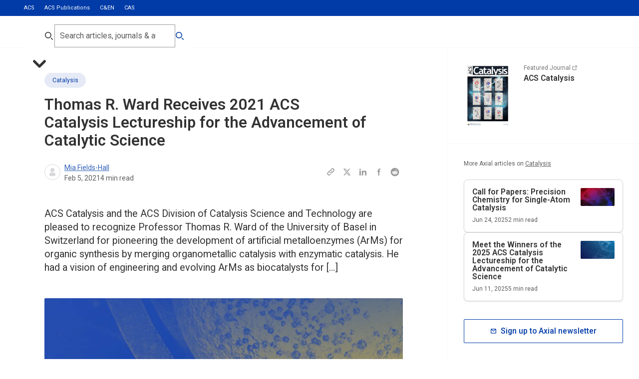

--- FILE ---
content_type: text/html; charset=utf-8
request_url: https://axial.acs.org/catalysis/2021-acs-catalysis-lectureship
body_size: 78539
content:
<!DOCTYPE html><html lang="en-GB"><head><meta charSet="utf-8" data-next-head=""/><meta name="viewport" content="width=device-width, initial-scale=1.0" data-next-head=""/><meta lang="en" data-next-head=""/><link rel="canonical" href="https://axial.acs.org/catalysis/2021-acs-catalysis-lectureship" data-next-head=""/><meta property="og:site_name" content="ACS Publications Chemistry Blog" data-next-head=""/><meta property="og:type" content="website" data-next-head=""/><meta property="og:title" content="Thomas R. Ward Receives 2021 ACS Catalysis Lectureship for the Advancement of Catalytic Science | ACS Publications Chemistry Blog" data-next-head=""/><meta property="og:description" content="ACS Catalysis and the ACS Division of Catalysis Science and Technology are pleased to recognize Professor Thomas R. Ward of the University of Basel in Switzerland for pioneering the development of artificial metalloenzymes (ArMs) for organic synthesis by merging organometallic catalysis with enzymatic catalysis. He had a vision of engineering and evolving ArMs as biocatalysts for [&amp;hellip;]" data-next-head=""/><meta property="og:image" content="https://cdn.sanity.io/images/x3tdws7z/production/be9fd372fd1197e660dc8cb16bfcf218fc82deff-2400x1260.jpg" data-next-head=""/><meta property="og:url" content="https://axial.acs.org/catalysis/2021-acs-catalysis-lectureship" data-next-head=""/><meta property="og:locale" content="en_GB" data-next-head=""/><meta name="twitter:card" content="summary_large_image" data-next-head=""/><meta name="twitter:title" content="Thomas R. Ward Receives 2021 ACS Catalysis Lectureship for the Advancement of Catalytic Science | ACS Publications Chemistry Blog" data-next-head=""/><meta name="twitter:description" content="ACS Catalysis and the ACS Division of Catalysis Science and Technology are pleased to recognize Professor Thomas R. Ward of the University of Basel in Switzerland for pioneering the development of artificial metalloenzymes (ArMs) for organic synthesis by merging organometallic catalysis with enzymatic catalysis. He had a vision of engineering and evolving ArMs as biocatalysts for [&amp;hellip;]" data-next-head=""/><meta name="twitter:creator" content="ACS Publications Chemistry Blog" data-next-head=""/><meta name="twitter:image" content="https://cdn.sanity.io/images/x3tdws7z/production/be9fd372fd1197e660dc8cb16bfcf218fc82deff-2400x1260.jpg" data-next-head=""/><link rel="shortcut icon" href="/favicon.ico" data-next-head=""/><meta name="application-name" content="ACS Publications Chemistry Blog" data-next-head=""/><meta name="apple-mobile-web-app-capable" content="yes" data-next-head=""/><meta name="apple-mobile-web-app-status-bar-style" content="black-translucent" data-next-head=""/><meta name="apple-mobile-web-app-title" content="ACS Publications Chemistry Blog" data-next-head=""/><link rel="apple-touch-icon" sizes="48x48" href="/touch-icons/48x48.png" data-next-head=""/><link rel="apple-touch-icon" sizes="72x72" href="/touch-icons/72x72.png" data-next-head=""/><link rel="apple-touch-icon" sizes="144x144" href="/touch-icons/144x144.png" data-next-head=""/><link rel="apple-touch-icon" sizes="192x192" href="/touch-icons/192x192.png" data-next-head=""/><link rel="apple-touch-icon" sizes="256x256" href="/touch-icons/256x256.png" data-next-head=""/><link rel="apple-touch-icon" sizes="384x384" href="/touch-icons/384x384.png" data-next-head=""/><link rel="apple-touch-icon" sizes="512x512" href="/touch-icons/512x512.png" data-next-head=""/><meta name="mobile-web-app-capable" content="yes" data-next-head=""/><meta name="theme-color" content="#003BA8" data-next-head=""/><link rel="manifest" href="/manifest.json" data-next-head=""/><title data-next-head="">Thomas R. Ward Receives 2021 ACS Catalysis Lectureship for the Advancement of Catalytic Science</title><meta name="robots" content="index,follow" data-next-head=""/><meta name="description" content="ACS Catalysis and the ACS Division of Catalysis Science and Technology are pleased to recognize Professor Thomas R. Ward of the University of Basel in Switzerland for pioneering the development of artificial metalloenzymes (ArMs) for organic synthesis by merging organometallic catalysis with enzymatic catalysis. He had a vision of engineering and evolving ArMs as biocatalysts for […]" data-next-head=""/><meta property="og:title" content="Thomas R. Ward Receives 2021 ACS Catalysis Lectureship for the Advancement of Catalytic Science" data-next-head=""/><meta property="og:description" content="ACS Catalysis and the ACS Division of Catalysis Science and Technology are pleased to recognize Professor Thomas R. Ward of the University of Basel in Switzerland for pioneering the development of artificial metalloenzymes (ArMs) for organic synthesis by merging organometallic catalysis with enzymatic catalysis. He had a vision of engineering and evolving ArMs as biocatalysts for […]" data-next-head=""/><meta property="og:url" content="https://axial.acs.org/catalysis/2021-acs-catalysis-lectureship" data-next-head=""/><meta property="og:type" content="article" data-next-head=""/><meta property="article:published_time" content="2021-02-05T08:00:14" data-next-head=""/><meta property="article:modified_time" content="2025-11-25T15:56:04Z" data-next-head=""/><meta property="article:author" content="/author//author/mia-fields-hall" data-next-head=""/><meta property="article:section" content="Catalysis" data-next-head=""/><link rel="preload" href="/_next/static/media/47cbc4e2adbc5db9-s.p.woff2" as="font" type="font/woff2" crossorigin="anonymous" data-next-font="size-adjust"/><link rel="preload" href="/_next/static/css/0c7baddc3c580a02.css" as="style"/><link rel="preload" href="/_next/static/css/c3ccd5f0469fcb7b.css" as="style"/><link rel="preload" href="/_next/static/css/0255fd2fc5508cad.css" as="style"/><link rel="preload" href="/_next/static/css/ee2d9409f2638f05.css" as="style"/><link rel="preload" href="/_next/static/css/a9c398fb0632b0b4.css" as="style"/><script type="application/ld+json" data-next-head="">{"@context":"https://schema.org","@type":"Organization","logo":"https://cdn.sanity.io/images/x3tdws7z/production/a1961693916f40db0b55aaad7a065646ff7e6a92-300x300.svg?fm=png&amp;w=256&amp;h=256","url":"https://axial.acs.org"}</script><script type="application/ld+json" data-next-head="">{"@context":"https://schema.org","@type":"WebSite","url":"https://axial.acs.org","potentialAction":[{"@type":"SearchAction","target":"https://axial.acs.org/search?q={search_term_string}","query-input":"required name=search_term_string"}]}</script><script type="application/ld+json" data-next-head="">{"@context":"https://schema.org","@type":"Article","datePublished":"2021-02-05T08:00:14","description":"ACS Catalysis and the ACS Division of Catalysis Science and Technology are pleased to recognize Professor Thomas R. Ward of the University of Basel in Switzerland for pioneering the development of artificial metalloenzymes (ArMs) for organic synthesis by merging organometallic catalysis with enzymatic catalysis. He had a vision of engineering and evolving ArMs as biocatalysts for […]","mainEntityOfPage":{"@type":"WebPage","@id":"https://axial.acs.org/catalysis/2021-acs-catalysis-lectureship"},"headline":"Thomas R. Ward Receives 2021 ACS Catalysis Lectureship for the Advancement of Catalytic Science","image":["https://cdn.sanity.io/images/x3tdws7z/production/be9fd372fd1197e660dc8cb16bfcf218fc82deff-2400x1260.jpg"],"dateModified":"2025-11-25T15:56:04Z","author":[{"@type":"Person","name":"Mia Fields-Hall","url":"https://axial.acs.org/author/mia-fields-hall"}],"publisher":{"@type":"Organization","name":"American Chemical Society","logo":{"@type":"ImageObject","url":"https://cdn.sanity.io/images/x3tdws7z/production/a1961693916f40db0b55aaad7a065646ff7e6a92-300x300.svg"}},"isAccessibleForFree":true}</script><script type="application/ld+json" data-next-head="">{"@context":"https://schema.org","@type":"BreadcrumbList","itemListElement":[{"@type":"ListItem","position":1,"item":"https://axial.acs.org/catalysis","name":"Catalysis"},{"@type":"ListItem","position":2,"item":"https://axial.acs.org/catalysis/2021-acs-catalysis-lectureship","name":"Thomas R. Ward Receives 2021 ACS Catalysis Lectureship for the Advancement of Catalytic Science"}]}</script><link rel="preload" as="image" imageSrcSet="/_next/image?url=https%3A%2F%2Fcdn.sanity.io%2Fimages%2Fx3tdws7z%2Fproduction%2F00f9ff1976527016b973d75c84ee4b8a99b13da1-200x277.jpg&amp;w=360&amp;q=80 360w, /_next/image?url=https%3A%2F%2Fcdn.sanity.io%2Fimages%2Fx3tdws7z%2Fproduction%2F00f9ff1976527016b973d75c84ee4b8a99b13da1-200x277.jpg&amp;w=360&amp;q=80 360w, /_next/image?url=https%3A%2F%2Fcdn.sanity.io%2Fimages%2Fx3tdws7z%2Fproduction%2F00f9ff1976527016b973d75c84ee4b8a99b13da1-200x277.jpg&amp;w=768&amp;q=80 768w, /_next/image?url=https%3A%2F%2Fcdn.sanity.io%2Fimages%2Fx3tdws7z%2Fproduction%2F00f9ff1976527016b973d75c84ee4b8a99b13da1-200x277.jpg&amp;w=768&amp;q=80 768w, /_next/image?url=https%3A%2F%2Fcdn.sanity.io%2Fimages%2Fx3tdws7z%2Fproduction%2F00f9ff1976527016b973d75c84ee4b8a99b13da1-200x277.jpg&amp;w=1024&amp;q=80 1024w, /_next/image?url=https%3A%2F%2Fcdn.sanity.io%2Fimages%2Fx3tdws7z%2Fproduction%2F00f9ff1976527016b973d75c84ee4b8a99b13da1-200x277.jpg&amp;w=1024&amp;q=80 1024w, /_next/image?url=https%3A%2F%2Fcdn.sanity.io%2Fimages%2Fx3tdws7z%2Fproduction%2F00f9ff1976527016b973d75c84ee4b8a99b13da1-200x277.jpg&amp;w=1366&amp;q=80 1366w, /_next/image?url=https%3A%2F%2Fcdn.sanity.io%2Fimages%2Fx3tdws7z%2Fproduction%2F00f9ff1976527016b973d75c84ee4b8a99b13da1-200x277.jpg&amp;w=1366&amp;q=80 1366w, /_next/image?url=https%3A%2F%2Fcdn.sanity.io%2Fimages%2Fx3tdws7z%2Fproduction%2F00f9ff1976527016b973d75c84ee4b8a99b13da1-200x277.jpg&amp;w=1920&amp;q=80 1920w, /_next/image?url=https%3A%2F%2Fcdn.sanity.io%2Fimages%2Fx3tdws7z%2Fproduction%2F00f9ff1976527016b973d75c84ee4b8a99b13da1-200x277.jpg&amp;w=1920&amp;q=80 1920w, /_next/image?url=https%3A%2F%2Fcdn.sanity.io%2Fimages%2Fx3tdws7z%2Fproduction%2F00f9ff1976527016b973d75c84ee4b8a99b13da1-200x277.jpg&amp;w=2560&amp;q=80 2560w, /_next/image?url=https%3A%2F%2Fcdn.sanity.io%2Fimages%2Fx3tdws7z%2Fproduction%2F00f9ff1976527016b973d75c84ee4b8a99b13da1-200x277.jpg&amp;w=2560&amp;q=80 2560w" imageSizes="(min-width: 160rem) 2560px, (min-width: 120rem) 1920px, (min-width: 85.375rem) 1366px, (min-width: 64rem) 1024px, (min-width: 50rem) 768px, (min-width: 22.5rem) 360px" data-next-head=""/><script id="google-tag-manager" data-nscript="beforeInteractive">
					 (function(w,d,s,l,i){w[l]=w[l]||[];w[l].push({'gtm.start':
          new Date().getTime(),event:'gtm.js'});var f=d.getElementsByTagName(s)[0],
          j=d.createElement(s),dl=l!='dataLayer'?'&l='+l:'';j.async=true;j.src=
          'https://www.googletagmanager.com/gtm.js?id='+i+dl;f.parentNode.insertBefore(j,f);
          })(window,document,'script','dataLayer','GTM-NJPZJVC');
					</script><script id="datadog-rum" data-nscript="beforeInteractive">
						(function(h,o,u,n,d) {
							h=h[d]=h[d]||{q:[],onReady:function(c){h.q.push(c)}}
							d=o.createElement(u);d.async=1;d.src=n
							n=o.getElementsByTagName(u)[0];n.parentNode.insertBefore(d,n)
						})(window,document,'script','https://www.datadoghq-browser-agent.com/us1/v6/datadog-rum.js','DD_RUM')

						window.DD_RUM.onReady(function() {
							window.DD_RUM.init({
								clientToken: 'pub486b72660c8edd77b69e451c7f03ff09',
								applicationId: '115f7752-78e1-4633-a78f-29ade002fe36',
								site: 'datadoghq.com',
								service: 'axial',
								env: 'prod',
								sessionSampleRate: 100,
								sessionReplaySampleRate: 20,
								trackBfcacheViews: true,
								defaultPrivacyLevel: 'mask-user-input',
							});
						})
					</script><link rel="stylesheet" href="/_next/static/css/0c7baddc3c580a02.css" data-n-g=""/><link rel="stylesheet" href="/_next/static/css/c3ccd5f0469fcb7b.css"/><link rel="stylesheet" href="/_next/static/css/0255fd2fc5508cad.css" data-n-p=""/><link rel="stylesheet" href="/_next/static/css/ee2d9409f2638f05.css"/><link rel="stylesheet" href="/_next/static/css/a9c398fb0632b0b4.css"/><noscript data-n-css=""></noscript><script defer="" noModule="" src="/_next/static/chunks/polyfills-42372ed130431b0a.js"></script><script id="osano-cmp" src="https://cmp.osano.com/16BPzAUFV1UoQ26HU/f29c4996-08a3-45c7-91c3-7c2267ee32e0/osano.js" defer="" data-nscript="beforeInteractive"></script><script defer="" src="/_next/static/chunks/5582.47e7429a768d17c2.js"></script><script defer="" src="/_next/static/chunks/5890.3eece20223726239.js"></script><script defer="" src="/_next/static/chunks/5319.792b6f6b391eab6d.js"></script><script src="/_next/static/chunks/webpack-26e8540965e21235.js" defer=""></script><script src="/_next/static/chunks/framework-82c3b04d0f70a8de.js" defer=""></script><script src="/_next/static/chunks/main-15475b59cdf192ea.js" defer=""></script><script src="/_next/static/chunks/pages/_app-0361ff533c51ce33.js" defer=""></script><script src="/_next/static/chunks/8586-194f704428264e75.js" defer=""></script><script src="/_next/static/chunks/3539-454d1e6aec0d9aa6.js" defer=""></script><script src="/_next/static/chunks/6140-c512e12b6c35bc63.js" defer=""></script><script src="/_next/static/chunks/5617-be54ff7632b57ae9.js" defer=""></script><script src="/_next/static/chunks/255-3f8f29427ab8b41d.js" defer=""></script><script src="/_next/static/chunks/3227-7aeba8fa052793c3.js" defer=""></script><script src="/_next/static/chunks/1610-996e76fd39067645.js" defer=""></script><script src="/_next/static/chunks/5535-963eae73da8a0274.js" defer=""></script><script src="/_next/static/chunks/6146-f1c0a19f94146adb.js" defer=""></script><script src="/_next/static/chunks/3730-cb4e90eb6d61675d.js" defer=""></script><script src="/_next/static/chunks/3644-c5f5c15878612fad.js" defer=""></script><script src="/_next/static/chunks/6968-ba17535a64f23c30.js" defer=""></script><script src="/_next/static/chunks/7585-666a11ea24772a2e.js" defer=""></script><script src="/_next/static/chunks/pages/%5Bpage%5D/%5B...slug%5D-9d49a8ed2c73f50f.js" defer=""></script><script src="/_next/static/3nFHq1IauPiphGuRvdA4_/_buildManifest.js" defer=""></script><script src="/_next/static/3nFHq1IauPiphGuRvdA4_/_ssgManifest.js" defer=""></script></head><body><noscript><iframe src="https://www.googletagmanager.com/ns.html?id=GTM-NJPZJVC" height="0" width="0" style="display:none;visibility:hidden"></iframe></noscript><link rel="preload" as="image" imageSrcSet="/_next/image?url=https%3A%2F%2Fcdn.sanity.io%2Fimages%2Fx3tdws7z%2Fproduction%2F00f9ff1976527016b973d75c84ee4b8a99b13da1-200x277.jpg&amp;w=360&amp;q=80 360w, /_next/image?url=https%3A%2F%2Fcdn.sanity.io%2Fimages%2Fx3tdws7z%2Fproduction%2F00f9ff1976527016b973d75c84ee4b8a99b13da1-200x277.jpg&amp;w=360&amp;q=80 360w, /_next/image?url=https%3A%2F%2Fcdn.sanity.io%2Fimages%2Fx3tdws7z%2Fproduction%2F00f9ff1976527016b973d75c84ee4b8a99b13da1-200x277.jpg&amp;w=768&amp;q=80 768w, /_next/image?url=https%3A%2F%2Fcdn.sanity.io%2Fimages%2Fx3tdws7z%2Fproduction%2F00f9ff1976527016b973d75c84ee4b8a99b13da1-200x277.jpg&amp;w=768&amp;q=80 768w, /_next/image?url=https%3A%2F%2Fcdn.sanity.io%2Fimages%2Fx3tdws7z%2Fproduction%2F00f9ff1976527016b973d75c84ee4b8a99b13da1-200x277.jpg&amp;w=1024&amp;q=80 1024w, /_next/image?url=https%3A%2F%2Fcdn.sanity.io%2Fimages%2Fx3tdws7z%2Fproduction%2F00f9ff1976527016b973d75c84ee4b8a99b13da1-200x277.jpg&amp;w=1024&amp;q=80 1024w, /_next/image?url=https%3A%2F%2Fcdn.sanity.io%2Fimages%2Fx3tdws7z%2Fproduction%2F00f9ff1976527016b973d75c84ee4b8a99b13da1-200x277.jpg&amp;w=1366&amp;q=80 1366w, /_next/image?url=https%3A%2F%2Fcdn.sanity.io%2Fimages%2Fx3tdws7z%2Fproduction%2F00f9ff1976527016b973d75c84ee4b8a99b13da1-200x277.jpg&amp;w=1366&amp;q=80 1366w, /_next/image?url=https%3A%2F%2Fcdn.sanity.io%2Fimages%2Fx3tdws7z%2Fproduction%2F00f9ff1976527016b973d75c84ee4b8a99b13da1-200x277.jpg&amp;w=1920&amp;q=80 1920w, /_next/image?url=https%3A%2F%2Fcdn.sanity.io%2Fimages%2Fx3tdws7z%2Fproduction%2F00f9ff1976527016b973d75c84ee4b8a99b13da1-200x277.jpg&amp;w=1920&amp;q=80 1920w, /_next/image?url=https%3A%2F%2Fcdn.sanity.io%2Fimages%2Fx3tdws7z%2Fproduction%2F00f9ff1976527016b973d75c84ee4b8a99b13da1-200x277.jpg&amp;w=2560&amp;q=80 2560w, /_next/image?url=https%3A%2F%2Fcdn.sanity.io%2Fimages%2Fx3tdws7z%2Fproduction%2F00f9ff1976527016b973d75c84ee4b8a99b13da1-200x277.jpg&amp;w=2560&amp;q=80 2560w" imageSizes="(min-width: 160rem) 2560px, (min-width: 120rem) 1920px, (min-width: 85.375rem) 1366px, (min-width: 64rem) 1024px, (min-width: 50rem) 768px, (min-width: 22.5rem) 360px"/><div id="__next"><div aria-hidden="true" class="screen-canary"></div><div class="undefined __variable_15be99 " style="--viewport-height:0px"><div class="PageWrapper_pageWrapper__otlKf"><header class="Header_header__zW_vj"><div class="Header_secondary__s_E0k"><div class="container"><ul><li class=""><a target="_blank" rel="noreferrer " href="https://www.acs.org/content/acs/en.html">ACS</a></li><li class="Header_active__a22nn"><a target="_blank" rel="noreferrer " href="https://pubs.acs.org/">ACS Publications</a></li><li class=""><a target="_blank" rel="noreferrer " href="https://cen.acs.org/">C&amp;EN</a></li><li class=""><a target="_blank" rel="noreferrer " href="https://www.cas.org/">CAS</a></li></ul></div></div><div class="Header_primary__cSlBX Header_desktop__5rRca"><div class="container"><div class="Header_logoIcon__yGT_p"><div><a aria-label="Go to homepage" href="/"><svg xmlns="http://www.w3.org/2000/svg" data-name="Layer 1" viewBox="0 0 181 45.85"><path fill="#0039a6" fill-rule="evenodd" d="M107.41 18.75h1.88c.28 0 .51-.23.51-.51v-3.21c0-.28-.23-.51-.51-.51h-5.33c-.17 0-.33.09-.43.23l-5.8 8.86 2.8 4.1 5.26-8 .02-.03.02-.02c.22-.29.68-.91 1.6-.91Zm-8.18 10.78h-5.59l-.15.24-5.77 8.64c-.39.59-.91.88-1.56.88h-1.88c-.28 0-.51.23-.51.51v3.22c0 .28.23.51.51.51h5.47c.17 0 .33-.09.43-.23l5.59-8.6 3.46-5.16Zm7.73-9.03-5.72 8.7 5.56 8.46c.2.27.34.41.61.41h2.93c.41 0 .68.27.68.68v5.3c0 .41-.27.68-.68.68h-6.67c-.48 0-.75-.2-1.09-.68l-5.64-8.57-5.64 8.68c-.34.55-.73.77-1.32.77h-6.74c-.52 0-.88-.36-.88-.88v-5.3c0-.52.36-.88.88-.88h2.93c.16 0 .25-.06.38-.25l5.86-8.78-5.7-8.53c-.14-.2-.27-.34-.54-.34h-2.93c-.41 0-.68-.27-.68-.68v-5.3c0-.41.27-.68.68-.68h6.74c.48 0 .82.14 1.16.68l5.52 8.51h.09l5.66-8.61c.34-.48.67-.77 1.26-.77h6.67c.52 0 .88.36.88.88v5.3c0 .52-.36.88-.88.88h-2.93c-.17 0-.25.06-.45.33ZM165.38 0c-.4 0-.66.27-.66.66v5.18c0 .4.27.66.66.66h2.86c.26 0 .4.13.4.4v29.06c0 6.17 2.53 9.36 8.77 9.36h2.93c.4 0 .66-.26.66-.66v-5.37c0-.4-.27-.66-.66-.66h-1.46c-1.93 0-2.79-.73-2.79-2.92V.66c0-.4-.27-.66-.66-.66h-10.04Zm-12.56 31.78c0-.27-.13-.4-.4-.4h-5.18c-4.72 0-6.85 1.39-6.85 4.38 0 2.65 1.93 4.05 5.45 4.05 4.52 0 6.98-1.79 6.98-5.44v-2.59Zm10.97 7.5v5.18c0 .4-.26.66-.66.66h-9.5c-.4 0-.66-.27-.66-.66v-2.32h-.07c-1.53 2.19-4.45 3.72-8.91 3.72-5.78 0-10.7-3.12-10.7-9.82s4.92-10.22 12.76-10.22h6.38c.27 0 .4-.13.4-.4v-1.26c0-3.65-1.4-5.57-6.58-5.57-1.13 0-2.59.2-3.46.4-.27.07-.33.2-.33.46v2.85c0 .4-.26.66-.66.66h-5.78c-.4 0-.67-.27-.67-.66v-6.77c0-.4.13-.66.53-.86 2.79-1.33 6.58-2.26 10.7-2.26 9.77 0 13.29 3.32 13.29 11.15v14.66c0 .27.13.4.4.4h2.86c.4 0 .66.27.66.66ZM119.19 0c-.4 0-.67.27-.67.66v5.78c0 .4.27.66.67.66h6.11c.4 0 .67-.27.67-.66V.66c0-.4-.26-.66-.67-.66h-6.11Zm-3.92 13.14c-.4 0-.67.27-.67.66v5.18c0 .4.27.66.67.66h2.86c.26 0 .4.13.4.4v18.18c0 .26-.13.4-.4.4h-2.86c-.4 0-.67.27-.67.66v5.18c0 .4.27.66.67.66h13.96c.4 0 .67-.27.67-.66v-5.18c0-.4-.27-.66-.67-.66h-2.86c-.27 0-.4-.13-.4-.4V13.8c0-.4-.26-.66-.67-.66h-10.04ZM68.49 31.79c0-.27-.13-.4-.4-.4h-5.18c-4.72 0-6.85 1.39-6.85 4.38 0 2.65 1.93 4.05 5.45 4.05 4.52 0 6.98-1.79 6.98-5.44v-2.59Zm10.97 7.5v5.18c0 .4-.27.66-.67.66h-9.5c-.4 0-.66-.27-.66-.66v-2.32h-.07c-1.53 2.19-4.45 3.72-8.91 3.72-5.78 0-10.7-3.12-10.7-9.82s4.92-10.22 12.76-10.22h6.38c.27 0 .4-.13.4-.4v-1.26c0-3.65-1.4-5.57-6.58-5.57-1.13 0-2.59.2-3.46.4-.27.07-.33.2-.33.46v2.85c0 .4-.27.66-.66.66h-5.78c-.4 0-.66-.27-.66-.66v-6.77c0-.4.13-.66.53-.86 2.79-1.33 6.58-2.26 10.7-2.26 9.77 0 13.29 3.32 13.29 11.15v14.66c0 .27.13.4.4.4h2.86c.4 0 .67.27.67.66ZM10.68 31.9l-1.42-4.21c-.3-.9-.52-1.75-.71-2.57h-.06c-.19.82-.38 1.67-.69 2.57L6.38 31.9h4.3Zm6.9 6.78H12.9l-1.15-3.42H5.37l-1.12 3.42H0l6.25-18.46h4.85l6.49 18.46Zm12.11-4.32c-.88.44-2.19.68-3.15.68-3.34 0-4.82-1.99-4.82-5.63 0-3.34 1.62-5.5 4.6-5.5 1.15 0 2.27.19 3.31.58l.55-3.88c-1.12-.36-2.49-.52-3.78-.52-6.11 0-9.37 4.05-9.37 10.04 0 4.18 1.84 8.81 8.66 8.81 1.59 0 3.29-.3 4.6-.79l-.6-3.77Zm13.83-1.53c0 3.53-2.99 6.18-7.34 6.18-1.73 0-3.12-.16-4.41-.49l.41-4.05c1.21.49 2.58.82 4.11.82 1.37 0 2.52-.58 2.52-1.92 0-3.14-7.4-1.53-7.4-7.71 0-3.47 2.66-5.77 7.31-5.77.96 0 2.3.11 3.37.36l-.38 3.72c-1.01-.36-2.06-.55-3.18-.55-1.75 0-2.55.71-2.55 1.75 0 2.87 7.53 1.8 7.53 7.66Z" data-name="Vector"></path></svg></a></div></div></div></div></header><!--$--><main role="main" id="main-content" class="main undefined"><div class="BlogArticleLayout_layout__ASYab"><div class="BlogArticleLayout_mainWrapper__QrYkJ"><div class="containerLeft"><div class="containerBlogMain"><div class="content-section"><article class="BlogHero_wrapper__DpMMf "><div class="container container-narrow"><div><a class="label-l3 Tag_button__jH7Dt Tag_medium__JxdLR undefined undefined" target="" rel="noreferrer" href="/catalysis"><div class="ResponsiveImage_wrapper__1nNPM undefined undefined"><img alt="" loading="lazy" width="80" height="80" decoding="async" data-nimg="1" style="color:transparent" sizes="(min-width: 160rem) 2560px, (min-width: 120rem) 1920px, (min-width: 85.375rem) 1366px, (min-width: 64rem) 1024px, (min-width: 50rem) 768px, (min-width: 22.5rem) 360px" srcSet="/_next/image?url=https%3A%2F%2Fcdn.sanity.io%2Fimages%2Fx3tdws7z%2Fproduction%2F3ba5dffc6595f4c9e92bea607419ad79d23cfa7c-80x80.svg&amp;w=360&amp;q=80 360w, /_next/image?url=https%3A%2F%2Fcdn.sanity.io%2Fimages%2Fx3tdws7z%2Fproduction%2F3ba5dffc6595f4c9e92bea607419ad79d23cfa7c-80x80.svg&amp;w=360&amp;q=80 360w, /_next/image?url=https%3A%2F%2Fcdn.sanity.io%2Fimages%2Fx3tdws7z%2Fproduction%2F3ba5dffc6595f4c9e92bea607419ad79d23cfa7c-80x80.svg&amp;w=768&amp;q=80 768w, /_next/image?url=https%3A%2F%2Fcdn.sanity.io%2Fimages%2Fx3tdws7z%2Fproduction%2F3ba5dffc6595f4c9e92bea607419ad79d23cfa7c-80x80.svg&amp;w=768&amp;q=80 768w, /_next/image?url=https%3A%2F%2Fcdn.sanity.io%2Fimages%2Fx3tdws7z%2Fproduction%2F3ba5dffc6595f4c9e92bea607419ad79d23cfa7c-80x80.svg&amp;w=1024&amp;q=80 1024w, /_next/image?url=https%3A%2F%2Fcdn.sanity.io%2Fimages%2Fx3tdws7z%2Fproduction%2F3ba5dffc6595f4c9e92bea607419ad79d23cfa7c-80x80.svg&amp;w=1024&amp;q=80 1024w, /_next/image?url=https%3A%2F%2Fcdn.sanity.io%2Fimages%2Fx3tdws7z%2Fproduction%2F3ba5dffc6595f4c9e92bea607419ad79d23cfa7c-80x80.svg&amp;w=1366&amp;q=80 1366w, /_next/image?url=https%3A%2F%2Fcdn.sanity.io%2Fimages%2Fx3tdws7z%2Fproduction%2F3ba5dffc6595f4c9e92bea607419ad79d23cfa7c-80x80.svg&amp;w=1366&amp;q=80 1366w, /_next/image?url=https%3A%2F%2Fcdn.sanity.io%2Fimages%2Fx3tdws7z%2Fproduction%2F3ba5dffc6595f4c9e92bea607419ad79d23cfa7c-80x80.svg&amp;w=1920&amp;q=80 1920w, /_next/image?url=https%3A%2F%2Fcdn.sanity.io%2Fimages%2Fx3tdws7z%2Fproduction%2F3ba5dffc6595f4c9e92bea607419ad79d23cfa7c-80x80.svg&amp;w=1920&amp;q=80 1920w, /_next/image?url=https%3A%2F%2Fcdn.sanity.io%2Fimages%2Fx3tdws7z%2Fproduction%2F3ba5dffc6595f4c9e92bea607419ad79d23cfa7c-80x80.svg&amp;w=2560&amp;q=80 2560w, /_next/image?url=https%3A%2F%2Fcdn.sanity.io%2Fimages%2Fx3tdws7z%2Fproduction%2F3ba5dffc6595f4c9e92bea607419ad79d23cfa7c-80x80.svg&amp;w=2560&amp;q=80 2560w" src="/_next/image?url=https%3A%2F%2Fcdn.sanity.io%2Fimages%2Fx3tdws7z%2Fproduction%2F3ba5dffc6595f4c9e92bea607419ad79d23cfa7c-80x80.svg&amp;w=2560&amp;q=80"/></div>Catalysis</a><h1 class="header-h3 BlogHero_title__fVSRl">Thomas R. Ward Receives 2021 <em>ACS Catalysis</em> Lectureship for the Advancement of Catalytic Science</h1><div class="BlogHero_metaWrapper__KFBUl"><div class="Author_wrapper__e4YTI undefined undefined"><ul class="Author_avatarWrapper__LM7j5 false"><li><div class="Avatar_avatar__PLOh8 undefined undefined"><svg aria-hidden="true" xmlns="http://www.w3.org/2000/svg" fill="currentColor" viewBox="0 0 24 24"><path fill-rule="evenodd" d="M12 4a4 4 0 1 0 0 8 4 4 0 0 0 0-8Zm-2 9a4 4 0 0 0-4 4v1a2 2 0 0 0 2 2h8a2 2 0 0 0 2-2v-1a4 4 0 0 0-4-4h-4Z" clip-rule="evenodd"></path></svg></div></li></ul><div class="Author_contentWrapper__G9xOt"><span class="Author_authorNames__Kmsh0 paragraph-p4  false"><span class="Author_authorName__MRRIG"><span data-state="closed"><a href="/author/mia-fields-hall">Mia Fields-Hall</a></span></span></span><ul class="Author_metaList__Pevwt"><li class="label-l2"><time dateTime="2021-02-05T08:00:14">Feb 5, 2021</time></li><li class="label-l2">4<!-- --> min read</li></ul></div></div><div aria-label="Share:" class="SocialShare_wrapper__KPvHF SocialShare_inline__ARVi5 BlogHero_share__Hl2rw"><ul class="SocialShare_list__SVQ_n"><li><button aria-label="Copy this page URL to clipboard" aria-labelledby="share-copy-url-label" class="SocialShare_link__5YTl9"><svg aria-hidden="true" xmlns="http://www.w3.org/2000/svg" fill="none" viewBox="0 0 24 24"><path stroke="currentColor" stroke-linecap="round" stroke-linejoin="round" stroke-width="2" d="M13.213 9.787a3.391 3.391 0 0 0-4.795 0l-3.425 3.426a3.39 3.39 0 0 0 4.795 4.794l.321-.304m-.321-4.49a3.39 3.39 0 0 0 4.795 0l3.424-3.426a3.39 3.39 0 0 0-4.794-4.795l-1.028.961"></path></svg></button><span aria-hidden="true" tabindex="-1" class="label-l2 SocialShare_tooltip__1y__h false" id="share-copy-url-label" role="tooltip"></span></li><li><a aria-label="Share this page to Twitter" class="SocialShare_link__5YTl9" href="https://twitter.com/intent/tweet?url=https://axial.acs.org/catalysis/2021-acs-catalysis-lectureship" target="_blank" rel="noreferrer"><svg viewBox="0 0 24 24" fill="none" xmlns="http://www.w3.org/2000/svg"><path d="M13.8356 10.8264L19.3436 4H16.8852L12.6812 9.2136L8.95161 4H3.59961L9.84441 12.728L3.97561 20H6.43481L10.9988 14.344L15.0476 20H20.3996L13.8356 10.8264ZM11.9316 13.1864L10.7756 11.5712L6.28761 5.3016H8.13561L11.758 10.3552L12.9124 11.9712L17.7268 18.6984H15.8788L11.9316 13.1864Z" fill="currentColor"></path></svg></a></li><li><a aria-label="Share this page to LinkedIn" class="SocialShare_link__5YTl9" href="https://www.linkedin.com/sharing/share-offsite/?url=https://axial.acs.org/catalysis/2021-acs-catalysis-lectureship" target="_blank" rel="noreferrer"><svg xmlns="http://www.w3.org/2000/svg" viewBox="0 0 24 24" fill="none"><path fill-rule="evenodd" d="M12.542 10.393v-1.81H9.163V20h3.403v-5.506c0-1.45.333-2.854 2.282-2.854 2.01 0 2.27 1.66 2.27 2.95V20h3.413v-6.102c0-2.998-.797-5.302-4.482-5.302a3.99 3.99 0 0 0-3.508 1.797m-5.953-3.73a1.72 1.72 0 0 0-.21-2.16A1.7 1.7 0 0 0 5.172 4a1.714 1.714 0 0 0-.333 3.392 1.7 1.7 0 0 0 1.751-.729M3.465 8.596h3.413v11.403H3.465z" clip-rule="evenodd" fill="currentColor"></path></svg></a></li><li><a aria-label="Share this page to Facebook" class="SocialShare_link__5YTl9" href="https://www.facebook.com/share.php?u=https://axial.acs.org/catalysis/2021-acs-catalysis-lectureship" target="_blank" rel="noreferrer"><svg viewBox="0 0 24 24" fill="none" xmlns="http://www.w3.org/2000/svg"><path fill-rule="evenodd" clip-rule="evenodd" d="M13.9173 6.193H15.5915V3.5H13.9173C12.9316 3.50119 11.9866 3.8933 11.2895 4.59033C10.5925 5.28736 10.2004 6.23239 10.1992 7.21813V8.886H8.41016V11.579H10.2055V20.5H12.8985V11.579H14.7127L15.2441 8.886H12.8985V6.72352C12.9006 6.58331 12.9573 6.44945 13.0565 6.35038C13.1557 6.25131 13.2897 6.19485 13.4299 6.193H13.9173Z" fill="currentColor"></path></svg></a></li><li><a aria-label="Share this page to Reddit" class="SocialShare_link__5YTl9" href="https://reddit.com/submit?url=https://axial.acs.org/catalysis/2021-acs-catalysis-lectureship" target="_blank" rel="noreferrer"><svg viewBox="0 0 20 20" fill="none" xmlns="http://www.w3.org/2000/svg"><path d="M12.0827 12.8417C12.1493 12.9167 12.1493 13.075 12.0827 13.1667C11.4743 13.75 10.341 13.8 9.99935 13.8C9.67435 13.8 8.54102 13.75 7.94935 13.1667C7.86602 13.075 7.86602 12.9167 7.94935 12.8417C8.04102 12.7584 8.18268 12.7584 8.26602 12.8417C8.64935 13.225 9.44102 13.3334 9.99935 13.3334C10.5743 13.3334 11.3827 13.225 11.7493 12.8417C11.841 12.7584 11.9827 12.7584 12.0827 12.8417ZM8.95768 10.8667C8.95768 10.3917 8.56602 10 8.09102 10C7.61602 10 7.22435 10.3917 7.22435 10.8667C7.22435 11.3417 7.61602 11.7417 8.09102 11.7334C8.56602 11.7334 8.95768 11.3417 8.95768 10.8667ZM11.9077 10C11.4327 10 11.041 10.4167 11.041 10.875C11.041 11.3334 11.4327 11.7417 11.9077 11.7417C12.3827 11.7417 12.7743 11.3417 12.7743 10.875C12.7743 10.4167 12.3827 10 11.9077 10ZM18.3327 10C18.3327 14.5834 14.5827 18.3334 9.99935 18.3334C5.41602 18.3334 1.66602 14.5834 1.66602 10C1.66602 5.41669 5.41602 1.66669 9.99935 1.66669C14.5827 1.66669 18.3327 5.41669 18.3327 10ZM15.5577 10C15.5577 9.32502 14.9993 8.78335 14.3493 8.78335C14.016 8.78335 13.716 8.91669 13.4994 9.12502C12.666 8.52502 11.5243 8.14169 10.2493 8.09169L10.8077 5.48335L12.616 5.87502C12.6327 6.33335 13.016 6.70002 13.4827 6.70002C13.9577 6.70002 14.3493 6.30835 14.3493 5.83335C14.3493 5.35835 13.9577 4.96669 13.4827 4.96669C13.141 4.96669 12.841 5.16669 12.7077 5.45835L10.6827 5.02502C10.6243 5.00002 10.566 5.02502 10.5243 5.05835C10.4743 5.09169 10.4493 5.14169 10.441 5.20002L9.82435 8.10002C8.53268 8.14169 7.36602 8.52502 6.51602 9.13335C6.29935 8.92502 5.99935 8.80002 5.67435 8.80002C4.99935 8.80002 4.45768 9.34169 4.45768 10C4.45768 10.5084 4.75768 10.925 5.17435 11.1167C5.15768 11.25 5.14935 11.35 5.14935 11.4834C5.14935 13.3334 7.32435 14.875 9.99935 14.875C12.691 14.875 14.8743 13.3584 14.8743 11.4834C14.8743 11.3667 14.866 11.25 14.841 11.1167C15.2577 10.925 15.5577 10.5 15.5577 10Z" fill="currentColor"></path></svg></a></li></ul></div></div></div></div></article><div class="BlogIntro_wrapper__jqxoM "><div class="container"><p class="paragraph-p2 italic BlogIntro_content__l6ls4">ACS Catalysis and the ACS Division of Catalysis Science and Technology are pleased to recognize Professor Thomas R. Ward of the University of Basel in Switzerland for pioneering the development of artificial metalloenzymes (ArMs) for organic synthesis by merging organometallic catalysis with enzymatic catalysis. He had a vision of engineering and evolving ArMs as biocatalysts for […]</p></div></div><figure class="container undefined undefined undefined undefined "><div class="ResponsiveImage_wrapper__1nNPM undefined undefined"><img alt="" loading="lazy" width="2400" height="1260" decoding="async" data-nimg="1" style="color:transparent;background-size:cover;background-position:50% 50%;background-repeat:no-repeat;background-image:url(&quot;data:image/svg+xml;charset=utf-8,%3Csvg xmlns=&#x27;http://www.w3.org/2000/svg&#x27; viewBox=&#x27;0 0 2400 1260&#x27;%3E%3Cfilter id=&#x27;b&#x27; color-interpolation-filters=&#x27;sRGB&#x27;%3E%3CfeGaussianBlur stdDeviation=&#x27;20&#x27;/%3E%3CfeColorMatrix values=&#x27;1 0 0 0 0 0 1 0 0 0 0 0 1 0 0 0 0 0 100 -1&#x27; result=&#x27;s&#x27;/%3E%3CfeFlood x=&#x27;0&#x27; y=&#x27;0&#x27; width=&#x27;100%25&#x27; height=&#x27;100%25&#x27;/%3E%3CfeComposite operator=&#x27;out&#x27; in=&#x27;s&#x27;/%3E%3CfeComposite in2=&#x27;SourceGraphic&#x27;/%3E%3CfeGaussianBlur stdDeviation=&#x27;20&#x27;/%3E%3C/filter%3E%3Cimage width=&#x27;100%25&#x27; height=&#x27;100%25&#x27; x=&#x27;0&#x27; y=&#x27;0&#x27; preserveAspectRatio=&#x27;none&#x27; style=&#x27;filter: url(%23b);&#x27; href=&#x27;[data-uri]&#x27;/%3E%3C/svg%3E&quot;)" sizes="(min-width: 160rem) 2560px, (min-width: 120rem) 1920px, (min-width: 85.375rem) 1366px, (min-width: 64rem) 1024px, (min-width: 50rem) 768px, (min-width: 22.5rem) 360px" srcSet="/_next/image?url=https%3A%2F%2Fcdn.sanity.io%2Fimages%2Fx3tdws7z%2Fproduction%2Fbe9fd372fd1197e660dc8cb16bfcf218fc82deff-2400x1260.jpg&amp;w=360&amp;q=80 360w, /_next/image?url=https%3A%2F%2Fcdn.sanity.io%2Fimages%2Fx3tdws7z%2Fproduction%2Fbe9fd372fd1197e660dc8cb16bfcf218fc82deff-2400x1260.jpg&amp;w=360&amp;q=80 360w, /_next/image?url=https%3A%2F%2Fcdn.sanity.io%2Fimages%2Fx3tdws7z%2Fproduction%2Fbe9fd372fd1197e660dc8cb16bfcf218fc82deff-2400x1260.jpg&amp;w=768&amp;q=80 768w, /_next/image?url=https%3A%2F%2Fcdn.sanity.io%2Fimages%2Fx3tdws7z%2Fproduction%2Fbe9fd372fd1197e660dc8cb16bfcf218fc82deff-2400x1260.jpg&amp;w=768&amp;q=80 768w, /_next/image?url=https%3A%2F%2Fcdn.sanity.io%2Fimages%2Fx3tdws7z%2Fproduction%2Fbe9fd372fd1197e660dc8cb16bfcf218fc82deff-2400x1260.jpg&amp;w=1024&amp;q=80 1024w, /_next/image?url=https%3A%2F%2Fcdn.sanity.io%2Fimages%2Fx3tdws7z%2Fproduction%2Fbe9fd372fd1197e660dc8cb16bfcf218fc82deff-2400x1260.jpg&amp;w=1024&amp;q=80 1024w, /_next/image?url=https%3A%2F%2Fcdn.sanity.io%2Fimages%2Fx3tdws7z%2Fproduction%2Fbe9fd372fd1197e660dc8cb16bfcf218fc82deff-2400x1260.jpg&amp;w=1366&amp;q=80 1366w, /_next/image?url=https%3A%2F%2Fcdn.sanity.io%2Fimages%2Fx3tdws7z%2Fproduction%2Fbe9fd372fd1197e660dc8cb16bfcf218fc82deff-2400x1260.jpg&amp;w=1366&amp;q=80 1366w, /_next/image?url=https%3A%2F%2Fcdn.sanity.io%2Fimages%2Fx3tdws7z%2Fproduction%2Fbe9fd372fd1197e660dc8cb16bfcf218fc82deff-2400x1260.jpg&amp;w=1920&amp;q=80 1920w, /_next/image?url=https%3A%2F%2Fcdn.sanity.io%2Fimages%2Fx3tdws7z%2Fproduction%2Fbe9fd372fd1197e660dc8cb16bfcf218fc82deff-2400x1260.jpg&amp;w=1920&amp;q=80 1920w, /_next/image?url=https%3A%2F%2Fcdn.sanity.io%2Fimages%2Fx3tdws7z%2Fproduction%2Fbe9fd372fd1197e660dc8cb16bfcf218fc82deff-2400x1260.jpg&amp;w=2560&amp;q=80 2560w, /_next/image?url=https%3A%2F%2Fcdn.sanity.io%2Fimages%2Fx3tdws7z%2Fproduction%2Fbe9fd372fd1197e660dc8cb16bfcf218fc82deff-2400x1260.jpg&amp;w=2560&amp;q=80 2560w" src="/_next/image?url=https%3A%2F%2Fcdn.sanity.io%2Fimages%2Fx3tdws7z%2Fproduction%2Fbe9fd372fd1197e660dc8cb16bfcf218fc82deff-2400x1260.jpg&amp;w=2560&amp;q=80"/></div></figure><div class="undefined undefined undefined "><div class="container typography TextSection_container__EZu0t"><p><a class="textLink" href="https://pubs.acs.org/journal/accacs" target="_blank" rel=" noopener"><em>ACS Catalysis</em></a> and the <a class="textLink" href="https://www.acs-catalysis.org/" target="_blank" rel=" noopener">ACS Division of Catalysis Science and Technology</a> are pleased to recognize Professor Thomas R. Ward of the University of Basel in Switzerland for pioneering the development of artificial metalloenzymes (ArMs) for organic synthesis by merging organometallic catalysis with enzymatic catalysis.</p></div></div><figure class="container undefined undefined undefined undefined "><div class="ResponsiveImage_wrapper__1nNPM undefined ResponsiveImage_small__xwF2n"><img alt="" width="200" height="277" decoding="async" data-nimg="1" style="color:transparent;background-size:cover;background-position:50% 50%;background-repeat:no-repeat;background-image:url(&quot;data:image/svg+xml;charset=utf-8,%3Csvg xmlns=&#x27;http://www.w3.org/2000/svg&#x27; viewBox=&#x27;0 0 200 277&#x27;%3E%3Cfilter id=&#x27;b&#x27; color-interpolation-filters=&#x27;sRGB&#x27;%3E%3CfeGaussianBlur stdDeviation=&#x27;20&#x27;/%3E%3CfeColorMatrix values=&#x27;1 0 0 0 0 0 1 0 0 0 0 0 1 0 0 0 0 0 100 -1&#x27; result=&#x27;s&#x27;/%3E%3CfeFlood x=&#x27;0&#x27; y=&#x27;0&#x27; width=&#x27;100%25&#x27; height=&#x27;100%25&#x27;/%3E%3CfeComposite operator=&#x27;out&#x27; in=&#x27;s&#x27;/%3E%3CfeComposite in2=&#x27;SourceGraphic&#x27;/%3E%3CfeGaussianBlur stdDeviation=&#x27;20&#x27;/%3E%3C/filter%3E%3Cimage width=&#x27;100%25&#x27; height=&#x27;100%25&#x27; x=&#x27;0&#x27; y=&#x27;0&#x27; preserveAspectRatio=&#x27;none&#x27; style=&#x27;filter: url(%23b);&#x27; href=&#x27;[data-uri]&#x27;/%3E%3C/svg%3E&quot;)" sizes="(min-width: 160rem) 2560px, (min-width: 120rem) 1920px, (min-width: 85.375rem) 1366px, (min-width: 64rem) 1024px, (min-width: 50rem) 768px, (min-width: 22.5rem) 360px" srcSet="/_next/image?url=https%3A%2F%2Fcdn.sanity.io%2Fimages%2Fx3tdws7z%2Fproduction%2F00f9ff1976527016b973d75c84ee4b8a99b13da1-200x277.jpg&amp;w=360&amp;q=80 360w, /_next/image?url=https%3A%2F%2Fcdn.sanity.io%2Fimages%2Fx3tdws7z%2Fproduction%2F00f9ff1976527016b973d75c84ee4b8a99b13da1-200x277.jpg&amp;w=360&amp;q=80 360w, /_next/image?url=https%3A%2F%2Fcdn.sanity.io%2Fimages%2Fx3tdws7z%2Fproduction%2F00f9ff1976527016b973d75c84ee4b8a99b13da1-200x277.jpg&amp;w=768&amp;q=80 768w, /_next/image?url=https%3A%2F%2Fcdn.sanity.io%2Fimages%2Fx3tdws7z%2Fproduction%2F00f9ff1976527016b973d75c84ee4b8a99b13da1-200x277.jpg&amp;w=768&amp;q=80 768w, /_next/image?url=https%3A%2F%2Fcdn.sanity.io%2Fimages%2Fx3tdws7z%2Fproduction%2F00f9ff1976527016b973d75c84ee4b8a99b13da1-200x277.jpg&amp;w=1024&amp;q=80 1024w, /_next/image?url=https%3A%2F%2Fcdn.sanity.io%2Fimages%2Fx3tdws7z%2Fproduction%2F00f9ff1976527016b973d75c84ee4b8a99b13da1-200x277.jpg&amp;w=1024&amp;q=80 1024w, /_next/image?url=https%3A%2F%2Fcdn.sanity.io%2Fimages%2Fx3tdws7z%2Fproduction%2F00f9ff1976527016b973d75c84ee4b8a99b13da1-200x277.jpg&amp;w=1366&amp;q=80 1366w, /_next/image?url=https%3A%2F%2Fcdn.sanity.io%2Fimages%2Fx3tdws7z%2Fproduction%2F00f9ff1976527016b973d75c84ee4b8a99b13da1-200x277.jpg&amp;w=1366&amp;q=80 1366w, /_next/image?url=https%3A%2F%2Fcdn.sanity.io%2Fimages%2Fx3tdws7z%2Fproduction%2F00f9ff1976527016b973d75c84ee4b8a99b13da1-200x277.jpg&amp;w=1920&amp;q=80 1920w, /_next/image?url=https%3A%2F%2Fcdn.sanity.io%2Fimages%2Fx3tdws7z%2Fproduction%2F00f9ff1976527016b973d75c84ee4b8a99b13da1-200x277.jpg&amp;w=1920&amp;q=80 1920w, /_next/image?url=https%3A%2F%2Fcdn.sanity.io%2Fimages%2Fx3tdws7z%2Fproduction%2F00f9ff1976527016b973d75c84ee4b8a99b13da1-200x277.jpg&amp;w=2560&amp;q=80 2560w, /_next/image?url=https%3A%2F%2Fcdn.sanity.io%2Fimages%2Fx3tdws7z%2Fproduction%2F00f9ff1976527016b973d75c84ee4b8a99b13da1-200x277.jpg&amp;w=2560&amp;q=80 2560w" src="/_next/image?url=https%3A%2F%2Fcdn.sanity.io%2Fimages%2Fx3tdws7z%2Fproduction%2F00f9ff1976527016b973d75c84ee4b8a99b13da1-200x277.jpg&amp;w=2560&amp;q=80"/></div><figcaption class="paragraph-p4 Image_caption__OkaQq"></figcaption></figure><div class="undefined undefined undefined "><div class="container typography TextSection_container__EZu0t"><p>He had a vision of engineering and evolving ArMs as biocatalysts for organic synthesis based on the <a class="textLink" href="https://pubs.acs.org/doi/10.1021/ja00469a064" target="_blank" rel=" noopener">biotin-streptavidin technology</a> that was introduced by George Whitesides and coworkers in 1978 (<em>J. Am. Chem. Soc.</em> 1978, 100, 306–307). In his landmark paper published in <em>JACS</em> in 2003, Ward used <a class="textLink" href="https://pubs.acs.org/doi/10.1021/ja035545i" target="_blank" rel=" noopener">biotin to anchor a rhodium catalyst</a> into the active site of streptavidin and demonstrated that the resulting ArM could catalyze asymmetric hydrogenation of alkenes with the enantioselectivity dictated by the chiral environment of the protein (<em>J. Am. Chem. Soc.</em> 2003, 125, 30, 9030–9031). In the following years, the Ward group extended this strategy to <a class="textLink" href="https://pubs.acs.org/doi/10.1021/ar100099u" target="_blank" rel=" noopener">create ArMs for a wide variety of water-compatible transformations</a> such as transfer hydrogenation, allylic substitution, dihydroxylation, and sulfoxidation (<em>Acc. Chem. Res.</em> 2011, 44, 1, 47–57). In addition, the Ward group created <a class="textLink" href="https://pubs.acs.org/doi/abs/10.1021/acscatal.7b03773" target="_blank" rel=" noopener">chimeric streptavidin scaffolds</a> able to host biotinylated catalysts as ArMs for asymmetric transfer hydrogenation, ring-closing metathesis, and anion−π catalysis (<em>ACS Catal.</em> 2018, 8, 2, 1476–1484).</p><p>In the past seven years, Ward has focused on making ArMs function in living systems, which has the potential to greatly expand applications of ArMs for biocatalysis and synthetic biology. In another seminal paper published in Nature in 2016 (<em>Nature</em> 2016, <em>537</em>, 661), he created an artificial metathesis ArM in the periplasm of E. coli and applied directed evolution to dramatically improve its activity. Recently, the Ward group has extended this concept to encompass ring-closing metathesis, enabling the conversion of bio-based feedstocks to a range of cycloalkenes (<em>Nat. Commun</em>. 2019, 10, 5060). In addition, Ward showed that ArMs could be used to control the function of a genetic switch in mammalian cells (<em>Nat. Commun</em>. 2018, <em>9</em>, 1943) and <a class="textLink" href="https://pubs.acs.org/doi/10.1021/jacs.9b07193" target="_blank" rel=" noopener">uncage drugs and fluorescent probes in living cells</a> in an orthogonal manner (<em>J. Am. Chem. Soc</em>. 2019, <em>141</em>, 17048). Notably, he demonstrated that <a class="textLink" href="https://pubs.acs.org/doi/10.1021/acscatal.9b01006" target="_blank" rel=" noopener">carbonic anhydrase</a> can be used as a promising scaffold to create ArMs for whole-cell catalysis (<em>ACS Catal.</em> 2019, 9, 5, 4173–4178).</p><p>Ward carried out his Ph.D. in Chemistry at ETH Zürich under the guidance of Professor Luigi Venanzi in close collaboration with Professor <a class="textLink" href="https://chab.ethz.ch/en/the-department/people/emeriti/emeriti-homepages/dieter-seebach.html" target="_blank" rel=" noopener">Dieter Seebach</a> before moving to Cornell University for a Swiss National Science postdoctoral fellowship in Professor <a class="textLink" href="https://chemistry.cornell.edu/roald-hoffmann" target="_blank" rel=" noopener">Roald Hoffmann</a>’s group followed by a second postdoc in the group of Professor Carlo Floriani at the University of Lausanne. He took up an independent position at the University of Bern in 1993 and moved to the University of Neuchâtel in 2000. Since 2008, Ward has worked at the University of Basel’s Department of Chemistry, where he is currently a full Professor. His work has been recognized with the Czech Academy of Sciences medal and RSC Bioinorganic Chemistry Award among others.</p><p>Ward’s work has inspired many researchers around the world, ranging from chemistry to biology to engineering, to create artificial metalloenzymes for organic synthesis both in vitro and in vivo. The cross-disciplinary approach of his research truly exemplifies the blurring of boundaries across fields of catalysis and the essence of the <em>ACS Catalysis</em> Lectureship. We are delighted to celebrate these achievements in the awarding of the 2021 <em>ACS Catalysis</em> Lectureship for the Advancement of Catalytic Science. The Division and journal are pleased to recognize Ward at a special symposium during the hybrid ACS National Meeting in Atlanta, August 22-26, 2021.</p><h3>About the <em>ACS Catalysis</em> Lectureship for the Advancement of Catalytic Science</h3><p>The <em>ACS Catalysis</em> Lectureship for the Advancement of Catalytic Science annually recognizes significant contributions by an individual or a team of researchers to the understanding and/or practice of catalysis. Since 2018, the Lectureship has been awarded on an annual cycle recognizing researchers in three traditional subdisciplines of catalysis:</p><ol><li>Biocatalysis and enzymology, 2021</li><li>Heterogeneous catalysis, 2022</li><li>Homogeneous or molecular catalysis, 2023</li></ol><p>While this rotation ensures that significant achievements in all fields will have an opportunity to be recognized, it is noteworthy that the barriers between the subfields continue to be slowly discarded as the broad field of catalysis matures. Marking the 11th year of collaboration between the journal, <em>ACS Catalysis</em>, and ACS Division of Catalysis Science and Technology, 2022 will see the announcement of the 11th Lectureship award winner, with nominations due in November 2021. Inquiries may be sent directly to <a class="textLink" href="mailto:Award.ACSCatalysis@acs.org" target="_blank" rel=" noopener">Award.ACSCatalysis@acs.org</a>.</p><h3>Past Lectureship Winners</h3><ul><li>2020 – <a class="textLink" href="/2020/02/07/professor-shannon-s-stahl-wins-2020-acs-catalysis-lectureship-for-the-advancement-of-catalytic-science/" rel=" noopener">Shannon S. Stahl</a>, University of Wisconsin – Madison – <a class="textLink" href="https://pubs.acs.org/doi/10.1021/acscatal.0c00455" target="_blank" rel=" noopener">article</a></li><li>2019 – <a class="textLink" href="/2019/02/08/professors-maria-flytzani-stephanopoulos-and-e-charles-h-sykes-win-2019-acs-catalysis-lectureship-for-the-advancement-of-catalytic-science/" rel=" noopener">Maria Flytzani-Stephanopoulos and E. Charles H. Sykes</a>, Tufts University – <a class="textLink" href="https://pubs.acs.org/doi/10.1021/acscatal.9b00662" target="_blank" rel=" noopener">article</a></li><li>2018 – <a class="textLink" href="/2018/08/01/congratulations-to-the-2018-acs-catalysis-lectureship-recipient-professor-nicholas-turner/" rel=" noopener">Nicholas Turner</a>, University of Manchester – <a class="textLink" href="https://pubs.acs.org/doi/full/10.1021/acscatal.8b00261" target="_blank" rel=" noopener">article</a></li><li>2017 –<a class="textLink" href="/2017/08/15/2017-acs-catalysis-lectureship/" rel=" noopener"> Paul Chirik</a>, Princeton University –<a class="textLink" href="https://pubs.acs.org/doi/10.1021/acscatal.6b03629" target="_blank" rel=" noopener">article</a><br/>2016 – Matthias Beller, University of Rostock, Germany – <a class="textLink" href="https://pubs.acs.org/doi/10.1021/acscatal.6b00536" target="_blank" rel=" noopener">article</a></li><li>2015 – R. Morris Bullock, Daniel DuBois, and the Pacific Northwest National Laboratory Hydrogen Catalysis Team – <a class="textLink" href="https://pubs.acs.org/doi/10.1021/acscatal.5b00284" target="_blank" rel=" noopener">article</a></li><li>2014 – Suljo Linic, University of Michigan – <a class="textLink" href="https://pubs.acs.org/doi/10.1021/cs500196w" target="_blank" rel=" noopener">article</a></li><li>2013 – John F. Hartwig, Berkeley – <a class="textLink" href="https://pubs.acs.org/doi/10.1021/cs400905f" target="_blank" rel=" noopener">article</a></li><li>2012 – Alan S. Goldman, Rutgers University – <a class="textLink" href="https://pubs.acs.org/doi/10.1021/cs300591h" target="_blank" rel=" noopener">article</a></li></ul></div></div><div class="NewsletterCTA_wrapper__CwhDw  "><div class="container"><div class="NewsletterCTA_inner__8UZPJ"><h2 class="header-h5 NewsletterCTA_title__r_6nw">Want the latest stories delivered to your inbox each month?</h2><button class="button-b2 Button_button__dSklw NewsletterCTA_button__3tJIR Button_primary__ll2Lf  Button_medium__hUrRh Button_dark__gmc9O undefined" type="button" aria-haspopup="dialog" aria-expanded="false" aria-controls="radix-«R1ccl6»" data-state="closed">Sign up to Axial newsletter<!-- --> </button></div></div></div></div></div></div></div><div><div class="container BlogArticleLayout_bottomJournalContainer__DhanU"><div class="false undefined undefined"><div class="Divider_horizontal__8tGvV undefined"></div></div><article class="JournalCard_card__WVQH5 "><div class="JournalCard_imageWrapper__EAZy1"><div class="ResponsiveImage_wrapper__1nNPM undefined undefined"><img alt="Cover Art Series - ACS Catalysis" loading="lazy" width="442" height="587" decoding="async" data-nimg="1" style="color:transparent;background-size:cover;background-position:50% 50%;background-repeat:no-repeat;background-image:url(&quot;data:image/svg+xml;charset=utf-8,%3Csvg xmlns=&#x27;http://www.w3.org/2000/svg&#x27; viewBox=&#x27;0 0 442 587&#x27;%3E%3Cfilter id=&#x27;b&#x27; color-interpolation-filters=&#x27;sRGB&#x27;%3E%3CfeGaussianBlur stdDeviation=&#x27;20&#x27;/%3E%3CfeColorMatrix values=&#x27;1 0 0 0 0 0 1 0 0 0 0 0 1 0 0 0 0 0 100 -1&#x27; result=&#x27;s&#x27;/%3E%3CfeFlood x=&#x27;0&#x27; y=&#x27;0&#x27; width=&#x27;100%25&#x27; height=&#x27;100%25&#x27;/%3E%3CfeComposite operator=&#x27;out&#x27; in=&#x27;s&#x27;/%3E%3CfeComposite in2=&#x27;SourceGraphic&#x27;/%3E%3CfeGaussianBlur stdDeviation=&#x27;20&#x27;/%3E%3C/filter%3E%3Cimage width=&#x27;100%25&#x27; height=&#x27;100%25&#x27; x=&#x27;0&#x27; y=&#x27;0&#x27; preserveAspectRatio=&#x27;none&#x27; style=&#x27;filter: url(%23b);&#x27; href=&#x27;[data-uri]&#x27;/%3E%3C/svg%3E&quot;)" sizes="10vw" srcSet="/_next/image?url=https%3A%2F%2Fcdn.sanity.io%2Fimages%2Fx3tdws7z%2Fproduction%2F79ae9cb1201aa99b5029e56309da2e520cd8ac37-442x587.jpg&amp;w=360&amp;q=80 360w, /_next/image?url=https%3A%2F%2Fcdn.sanity.io%2Fimages%2Fx3tdws7z%2Fproduction%2F79ae9cb1201aa99b5029e56309da2e520cd8ac37-442x587.jpg&amp;w=360&amp;q=80 360w, /_next/image?url=https%3A%2F%2Fcdn.sanity.io%2Fimages%2Fx3tdws7z%2Fproduction%2F79ae9cb1201aa99b5029e56309da2e520cd8ac37-442x587.jpg&amp;w=768&amp;q=80 768w, /_next/image?url=https%3A%2F%2Fcdn.sanity.io%2Fimages%2Fx3tdws7z%2Fproduction%2F79ae9cb1201aa99b5029e56309da2e520cd8ac37-442x587.jpg&amp;w=768&amp;q=80 768w, /_next/image?url=https%3A%2F%2Fcdn.sanity.io%2Fimages%2Fx3tdws7z%2Fproduction%2F79ae9cb1201aa99b5029e56309da2e520cd8ac37-442x587.jpg&amp;w=1024&amp;q=80 1024w, /_next/image?url=https%3A%2F%2Fcdn.sanity.io%2Fimages%2Fx3tdws7z%2Fproduction%2F79ae9cb1201aa99b5029e56309da2e520cd8ac37-442x587.jpg&amp;w=1024&amp;q=80 1024w, /_next/image?url=https%3A%2F%2Fcdn.sanity.io%2Fimages%2Fx3tdws7z%2Fproduction%2F79ae9cb1201aa99b5029e56309da2e520cd8ac37-442x587.jpg&amp;w=1366&amp;q=80 1366w, /_next/image?url=https%3A%2F%2Fcdn.sanity.io%2Fimages%2Fx3tdws7z%2Fproduction%2F79ae9cb1201aa99b5029e56309da2e520cd8ac37-442x587.jpg&amp;w=1366&amp;q=80 1366w, /_next/image?url=https%3A%2F%2Fcdn.sanity.io%2Fimages%2Fx3tdws7z%2Fproduction%2F79ae9cb1201aa99b5029e56309da2e520cd8ac37-442x587.jpg&amp;w=1920&amp;q=80 1920w, /_next/image?url=https%3A%2F%2Fcdn.sanity.io%2Fimages%2Fx3tdws7z%2Fproduction%2F79ae9cb1201aa99b5029e56309da2e520cd8ac37-442x587.jpg&amp;w=1920&amp;q=80 1920w, /_next/image?url=https%3A%2F%2Fcdn.sanity.io%2Fimages%2Fx3tdws7z%2Fproduction%2F79ae9cb1201aa99b5029e56309da2e520cd8ac37-442x587.jpg&amp;w=2560&amp;q=80 2560w, /_next/image?url=https%3A%2F%2Fcdn.sanity.io%2Fimages%2Fx3tdws7z%2Fproduction%2F79ae9cb1201aa99b5029e56309da2e520cd8ac37-442x587.jpg&amp;w=2560&amp;q=80 2560w" src="/_next/image?url=https%3A%2F%2Fcdn.sanity.io%2Fimages%2Fx3tdws7z%2Fproduction%2F79ae9cb1201aa99b5029e56309da2e520cd8ac37-442x587.jpg&amp;w=2560&amp;q=80"/></div></div><div><span class="label-l3 JournalCard_overline__fWtzu">Featured Journal<svg aria-hidden="true" xmlns="http://www.w3.org/2000/svg" fill="none" viewBox="0 0 24 24"><path stroke="currentColor" stroke-linecap="round" stroke-linejoin="round" stroke-width="2" d="M18 14v4.833A1.166 1.166 0 0 1 16.833 20H5.167A1.167 1.167 0 0 1 4 18.833V7.167A1.166 1.166 0 0 1 5.167 6h4.618m4.447-2H20v5.768m-7.889 2.121 7.778-7.778"></path></svg></span><a class="JournalCard_title__MlKkz" target="_blank" rel="noreferrer" href="https://pubs.acs.org/journal/accacs?utm_source=axial&amp;utm_medium=web&amp;utm_campaign=IC001_ST0002R_T003106_Axial_Featured_Journal&amp;src=IC001_ST0002R_T003106_Axial_Featured_Journal"><h2 class="header-h6 JournalCard_title__MlKkz">ACS Catalysis</h2></a><p class="paragraph-p4 JournalCard_description__ANrGv"></p></div></article><div class="false undefined undefined"><div class="Divider_horizontal__8tGvV undefined"></div></div></div><div></div></div><aside class="BlogArticleLayout_sidebarWrapper__s_wHN containerRight"><div class="BlogArticleLayout_sidebarStart__V5PSu"><article class="JournalCard_card__WVQH5 "><div class="JournalCard_imageWrapper__EAZy1"><div class="ResponsiveImage_wrapper__1nNPM undefined undefined"><img alt="Cover Art Series - ACS Catalysis" loading="lazy" width="442" height="587" decoding="async" data-nimg="1" style="color:transparent;background-size:cover;background-position:50% 50%;background-repeat:no-repeat;background-image:url(&quot;data:image/svg+xml;charset=utf-8,%3Csvg xmlns=&#x27;http://www.w3.org/2000/svg&#x27; viewBox=&#x27;0 0 442 587&#x27;%3E%3Cfilter id=&#x27;b&#x27; color-interpolation-filters=&#x27;sRGB&#x27;%3E%3CfeGaussianBlur stdDeviation=&#x27;20&#x27;/%3E%3CfeColorMatrix values=&#x27;1 0 0 0 0 0 1 0 0 0 0 0 1 0 0 0 0 0 100 -1&#x27; result=&#x27;s&#x27;/%3E%3CfeFlood x=&#x27;0&#x27; y=&#x27;0&#x27; width=&#x27;100%25&#x27; height=&#x27;100%25&#x27;/%3E%3CfeComposite operator=&#x27;out&#x27; in=&#x27;s&#x27;/%3E%3CfeComposite in2=&#x27;SourceGraphic&#x27;/%3E%3CfeGaussianBlur stdDeviation=&#x27;20&#x27;/%3E%3C/filter%3E%3Cimage width=&#x27;100%25&#x27; height=&#x27;100%25&#x27; x=&#x27;0&#x27; y=&#x27;0&#x27; preserveAspectRatio=&#x27;none&#x27; style=&#x27;filter: url(%23b);&#x27; href=&#x27;[data-uri]&#x27;/%3E%3C/svg%3E&quot;)" sizes="10vw" srcSet="/_next/image?url=https%3A%2F%2Fcdn.sanity.io%2Fimages%2Fx3tdws7z%2Fproduction%2F79ae9cb1201aa99b5029e56309da2e520cd8ac37-442x587.jpg&amp;w=360&amp;q=80 360w, /_next/image?url=https%3A%2F%2Fcdn.sanity.io%2Fimages%2Fx3tdws7z%2Fproduction%2F79ae9cb1201aa99b5029e56309da2e520cd8ac37-442x587.jpg&amp;w=360&amp;q=80 360w, /_next/image?url=https%3A%2F%2Fcdn.sanity.io%2Fimages%2Fx3tdws7z%2Fproduction%2F79ae9cb1201aa99b5029e56309da2e520cd8ac37-442x587.jpg&amp;w=768&amp;q=80 768w, /_next/image?url=https%3A%2F%2Fcdn.sanity.io%2Fimages%2Fx3tdws7z%2Fproduction%2F79ae9cb1201aa99b5029e56309da2e520cd8ac37-442x587.jpg&amp;w=768&amp;q=80 768w, /_next/image?url=https%3A%2F%2Fcdn.sanity.io%2Fimages%2Fx3tdws7z%2Fproduction%2F79ae9cb1201aa99b5029e56309da2e520cd8ac37-442x587.jpg&amp;w=1024&amp;q=80 1024w, /_next/image?url=https%3A%2F%2Fcdn.sanity.io%2Fimages%2Fx3tdws7z%2Fproduction%2F79ae9cb1201aa99b5029e56309da2e520cd8ac37-442x587.jpg&amp;w=1024&amp;q=80 1024w, /_next/image?url=https%3A%2F%2Fcdn.sanity.io%2Fimages%2Fx3tdws7z%2Fproduction%2F79ae9cb1201aa99b5029e56309da2e520cd8ac37-442x587.jpg&amp;w=1366&amp;q=80 1366w, /_next/image?url=https%3A%2F%2Fcdn.sanity.io%2Fimages%2Fx3tdws7z%2Fproduction%2F79ae9cb1201aa99b5029e56309da2e520cd8ac37-442x587.jpg&amp;w=1366&amp;q=80 1366w, /_next/image?url=https%3A%2F%2Fcdn.sanity.io%2Fimages%2Fx3tdws7z%2Fproduction%2F79ae9cb1201aa99b5029e56309da2e520cd8ac37-442x587.jpg&amp;w=1920&amp;q=80 1920w, /_next/image?url=https%3A%2F%2Fcdn.sanity.io%2Fimages%2Fx3tdws7z%2Fproduction%2F79ae9cb1201aa99b5029e56309da2e520cd8ac37-442x587.jpg&amp;w=1920&amp;q=80 1920w, /_next/image?url=https%3A%2F%2Fcdn.sanity.io%2Fimages%2Fx3tdws7z%2Fproduction%2F79ae9cb1201aa99b5029e56309da2e520cd8ac37-442x587.jpg&amp;w=2560&amp;q=80 2560w, /_next/image?url=https%3A%2F%2Fcdn.sanity.io%2Fimages%2Fx3tdws7z%2Fproduction%2F79ae9cb1201aa99b5029e56309da2e520cd8ac37-442x587.jpg&amp;w=2560&amp;q=80 2560w" src="/_next/image?url=https%3A%2F%2Fcdn.sanity.io%2Fimages%2Fx3tdws7z%2Fproduction%2F79ae9cb1201aa99b5029e56309da2e520cd8ac37-442x587.jpg&amp;w=2560&amp;q=80"/></div></div><div><span class="label-l3 JournalCard_overline__fWtzu">Featured Journal<svg aria-hidden="true" xmlns="http://www.w3.org/2000/svg" fill="none" viewBox="0 0 24 24"><path stroke="currentColor" stroke-linecap="round" stroke-linejoin="round" stroke-width="2" d="M18 14v4.833A1.166 1.166 0 0 1 16.833 20H5.167A1.167 1.167 0 0 1 4 18.833V7.167A1.166 1.166 0 0 1 5.167 6h4.618m4.447-2H20v5.768m-7.889 2.121 7.778-7.778"></path></svg></span><a class="JournalCard_title__MlKkz" target="_blank" rel="noreferrer" href="https://pubs.acs.org/journal/accacs?utm_source=axial&amp;utm_medium=web&amp;utm_campaign=IC001_ST0002R_T003106_Axial_Featured_Journal&amp;src=IC001_ST0002R_T003106_Axial_Featured_Journal"><h2 class="header-h6 JournalCard_title__MlKkz">ACS Catalysis</h2></a><p class="paragraph-p4 JournalCard_description__ANrGv"></p></div></article><div class="PanelRelated_panelRelatedContainer__OIyuN"><div class="label-l3 CardsListWithTitle_title__dtUHj">More Axial articles on<span> </span><a class="CardsListWithTitle_name__CdrFr" href="/catalysis">Catalysis</a></div><ul class="PanelRelated_cardsList__soG6c"></ul></div></div><div class="BlogArticleLayout_sidebarEnd__vCHXj"><button class="button-b1 Button_button__dSklw undefined Button_secondary__QF3W7  Button_large__DzTt1  Button_iconLeft__z845b" type="button" aria-haspopup="dialog" aria-expanded="false" aria-controls="radix-«R4sl6»" data-state="closed">Sign up to Axial newsletter<!-- --> <svg aria-hidden="true" xmlns="http://www.w3.org/2000/svg" fill="none" viewBox="0 0 24 24"><path stroke="currentColor" stroke-linecap="round" stroke-width="2" d="m3.5 5.5 7.893 6.036a1 1 0 0 0 1.214 0L20.5 5.5M4 19h16a1 1 0 0 0 1-1V6a1 1 0 0 0-1-1H4a1 1 0 0 0-1 1v12a1 1 0 0 0 1 1Z"></path></svg></button></div></aside><div class="container BlogArticleLayout_socialWrapper__d9VAd"></div></div></main><!--/$--><footer class="Footer_container__bQwGp " data-component="Footer" data-mode="dark"><div class="container Footer_mainContainer__IHH0Z"><div class="Footer_mainGrid__wZUx_"><div class="Footer_linkGroup__icLBc"><span class="Footer_linkGroupTitle__Rkzb0">READ</span><ul class="Footer_linkList__XaT4X"><li class="Footer_linkItem__NzFc4"><a target="_blank" class="Footer_link__I0omu" href="https://pubs.acs.org/action/showPublications?pubType=journal&amp;ref=Homepage_Footer_Journals"><span>Journals</span></a></li><li class="Footer_linkItem__NzFc4"><a target="_blank" class="Footer_link__I0omu" href="https://pubs.acs.org/action/showPublications?pubType=book&amp;ref=Homepage_Footer_BooksReferences"><span>Books &amp; References</span></a></li></ul></div><div class="Footer_linkGroup__icLBc"><span class="Footer_linkGroupTitle__Rkzb0">PUBLISH</span><ul class="Footer_linkList__XaT4X"><li class="Footer_linkItem__NzFc4"><a target="_blank" class="Footer_link__I0omu" href="https://publish.acs.org/"><span>Submit a Manuscript</span></a></li><li class="Footer_linkItem__NzFc4"><a target="_blank" class="Footer_link__I0omu" href="https://researcher-resources.acs.org/publish/?ref=Homepage_Footer_AuthorResources"><span>Author Resources</span></a></li><li class="Footer_linkItem__NzFc4"><a target="_blank" class="Footer_link__I0omu" href="https://authoringservices.acs.org/?ref=Homepage_Footer_PurchaseAuthorServices"><span>Purchase Author Services</span></a></li><li class="Footer_linkItem__NzFc4"><a target="_blank" class="Footer_link__I0omu" href="https://acsopenscience.org/?ref=Homepage_Footer_ExploreOpenAccess"><span>Explore Open Access</span></a></li></ul></div><div class="Footer_linkGroup__icLBc"><span class="Footer_linkGroupTitle__Rkzb0">SUBSCRIBE</span><ul class="Footer_linkList__XaT4X"><li class="Footer_linkItem__NzFc4"><a target="_blank" class="Footer_link__I0omu" href="https://solutions.acs.org/who-we-serve/librarians/?ref=Homepage_Footer_LibrariansAccountManagers"><span>Librarians &amp; Account Managers</span></a></li><li class="Footer_linkItem__NzFc4"><a target="_blank" class="Footer_link__I0omu" href="https://acsopenscience.org/institutions/read-and-publish/?ref=Homepage_Footer_OpenScienceforInstitutions"><span>Open Science for Institutions</span></a></li><li class="Footer_linkItem__NzFc4"><a target="_blank" class="Footer_link__I0omu" href="https://solutions.acs.org/access-options/?ref=Homepage_Footer_InquireAboutAccess"><span>Inquire About Access</span></a></li></ul></div><div class="Footer_linkGroup__icLBc"><span class="Footer_linkGroupTitle__Rkzb0">HELP</span><ul class="Footer_linkList__XaT4X"><li class="Footer_linkItem__NzFc4"><a target="_blank" class="Footer_link__I0omu" href="https://acs.service-now.com/acs?ref=Homepage_Footer_SupportFAQ"><span>Support FAQ</span></a></li></ul></div><div class="Footer_linkGroup__icLBc"><span class="Footer_linkGroupTitle__Rkzb0">RESOURCES</span><ul class="Footer_linkList__XaT4X"><li class="Footer_linkItem__NzFc4"><a target="_blank" class="Footer_link__I0omu" href="https://pubs.acs.org/page/about-us.html?ref=Homepage_Footer_AboutACSPublications"><span>About ACS Publications</span></a></li><li class="Footer_linkItem__NzFc4"><a target="_blank" class="Footer_link__I0omu" href="https://www.acs.org/events.html?ref=Homepage_Footer_Events"><span>Events </span></a></li><li class="Footer_linkItem__NzFc4"><a target="_blank" class="Footer_link__I0omu" href="https://www.acs.org/membership.html?ref=Homepage_Footer_JoinACS"><span>Join ACS</span></a></li></ul></div></div><div class="Footer_bottomSection__Mfoh3"><div class="Footer_bottomTop__jI9Xc"><a aria-label="Go to home page" class="Footer_logoLink__qAygH" href="https://pubs.acs.org/"><svg class="Footer_logo__sAloV" viewBox="0 0 173 29" fill="currentColor" xmlns="http://www.w3.org/2000/svg"><path d="M41.2549 27.1613L40.7319 23.4926C40.6419 22.8095 40.5773 22.2649 40.5407 21.8902H40.5238C40.4507 22.1986 40.3495 22.6222 40.2033 23.0805L38.8845 27.1613H37.9876L36.7335 23.3427C36.5784 22.8696 36.447 22.3886 36.3398 21.9017H36.323C36.2949 22.4262 36.2414 22.9623 36.1571 23.5819L35.7381 27.1728H34.8721L35.7775 20.8325H36.801L38.1113 24.8269C38.221 25.1468 38.3587 25.654 38.4684 26.0863C38.5781 25.6454 38.6877 25.2506 38.8058 24.8846L40.1414 20.8325H41.1846L42.1181 27.1728L41.2549 27.1613Z" fill="white"></path><path d="M44.9754 27.1728C43.7924 27.1728 43.0234 26.4865 43.0234 24.949C43.0234 23.6655 43.83 22.644 45.1394 22.644C46.2524 22.644 47.0994 23.2601 47.0994 24.8328C47.0994 26.1514 46.2605 27.1728 44.9754 27.1728ZM45.0695 23.3034C44.4484 23.3034 43.8461 23.787 43.8461 24.8679C43.8461 25.9488 44.2736 26.5054 45.0695 26.5054C45.7174 26.5054 46.2766 25.9947 46.2766 24.8841C46.2766 23.8897 45.876 23.3088 45.0695 23.3088" fill="white"></path><path d="M48.6734 27.1725C48.3128 27.1771 47.9532 27.139 47.6037 27.059L47.6816 26.3538C48.0237 26.473 48.3875 26.5335 48.7543 26.5321C49.3775 26.5321 49.806 26.2619 49.806 25.862C49.806 24.8785 47.5527 25.4919 47.5527 23.9545C47.5527 23.206 48.197 22.644 49.4854 22.644C49.7994 22.6471 50.1125 22.677 50.4203 22.7332L50.3513 23.3817C50.0453 23.2977 49.7274 23.254 49.4075 23.252C48.7633 23.252 48.4606 23.4978 48.4606 23.8761C48.4606 24.8434 50.7229 24.2895 50.7229 25.7675C50.7229 26.578 49.9438 27.1644 48.6734 27.1644" fill="white"></path><path d="M52.9558 27.17C51.9866 27.17 51.6918 26.784 51.6918 25.8033V23.1798H50.7227V22.5374H51.6918V21.0636L52.5471 20.8325V22.5233H53.8695V23.1658H52.5471V25.5131C52.5471 26.2655 52.6989 26.4655 53.2214 26.4655C53.4186 26.4666 53.6149 26.442 53.8052 26.3923L53.8928 27.0714C53.5804 27.1385 53.2613 27.1725 52.9412 27.1728" fill="white"></path><path d="M58.3982 21.554V27.1728H57.5301V21.554H55.7041V20.8325H60.2329V21.554H58.3982Z" fill="white"></path><path d="M62.4503 23.4485C61.497 23.2783 61.0525 23.9645 61.0525 25.3861V27.1728H60.2334V22.7321H61.0245C61.023 23.0866 60.9893 23.4402 60.9239 23.7888H60.9435C61.1336 23.1713 61.5976 22.5647 62.4978 22.6526L62.4503 23.4485Z" fill="white"></path><path d="M66.2457 27.0922C66.243 26.7773 66.2679 26.4627 66.3199 26.152H66.3006C66.0439 26.787 65.4183 27.1942 64.7338 27.172C63.7139 27.172 63.4033 26.5369 63.4033 25.7506V22.644H64.1977V25.5087C64.1977 26.1328 64.3764 26.5094 64.9592 26.5094C65.6931 26.5094 66.2209 25.7589 66.2209 24.7747V22.644H67.0264V27.0922H66.2457Z" fill="white"></path><path d="M68.8931 27.1725C68.5829 27.1771 68.2735 27.139 67.9728 27.059L68.0396 26.3538C68.3332 26.4727 68.6453 26.5332 68.9599 26.5321C69.4947 26.5321 69.8648 26.2619 69.8648 25.862C69.8648 24.8785 67.9316 25.4919 67.9316 23.9545C67.9316 23.206 68.4818 22.644 69.5872 22.644C69.8566 22.6468 70.1252 22.6767 70.3893 22.7332L70.3327 23.3817C70.0692 23.2979 69.7956 23.2543 69.5204 23.252C68.9677 23.252 68.708 23.4978 68.708 23.8761C68.708 24.8434 70.6489 24.2895 70.6489 25.7675C70.6489 26.578 69.9805 27.1644 68.8931 27.1644" fill="white"></path><path d="M73.3275 27.17C72.3619 27.17 72.0681 26.784 72.0681 25.8033V23.1798H71.1025V22.5374H72.0681V21.0636L72.9203 20.8325V22.5233H74.2349V23.1658H72.9203V25.5131C72.9203 26.2655 73.0715 26.4655 73.5921 26.4655C73.7934 26.4679 73.9941 26.4432 74.1884 26.3923L74.2727 27.0714C73.9624 27.1387 73.6454 27.1727 73.3275 27.1728" fill="white"></path><path d="M78.3222 24.911H75.5263C75.4919 26.054 75.9491 26.5485 76.8767 26.5485C77.2973 26.5433 77.7125 26.4514 78.0976 26.2783L78.2086 26.9024C77.737 27.086 77.2359 27.1777 76.7313 27.1726C75.4312 27.1726 74.7256 26.4701 74.7256 24.93C74.7256 23.6303 75.4391 22.644 76.6521 22.644C77.865 22.644 78.3486 23.4547 78.3486 24.4382C78.3486 24.5436 78.3486 24.7084 78.3222 24.8948M76.6018 23.2412C76.0416 23.2412 75.6479 23.6654 75.5448 24.322H77.5479C77.5638 23.6546 77.1964 23.2412 76.5939 23.2412" fill="white"></path><path d="M82.5071 27.0819C82.5051 26.7707 82.5304 26.4598 82.5827 26.1527H82.5652C82.307 26.7786 81.6776 27.1844 80.9837 27.1723C79.8208 27.1723 79.2539 26.3532 79.2539 25.0229C79.2539 23.4214 80.1988 22.4582 81.6843 22.4582C81.9495 22.4599 82.2144 22.475 82.478 22.5034V20.3794H83.3298V27.0904L82.5071 27.0819ZM82.478 23.2011C82.2054 23.1386 81.9266 23.1055 81.6465 23.1022C80.7482 23.1022 80.1522 23.6248 80.1522 24.941C80.1522 25.9239 80.4837 26.4831 81.193 26.4831C82.0448 26.4831 82.478 25.52 82.478 24.7178V23.2011Z" fill="white"></path><path d="M84.6882 27.1728C84.4381 27.1728 84.2354 26.9701 84.2354 26.72C84.2354 26.4699 84.4381 26.2671 84.6882 26.2671C84.9383 26.2671 85.1411 26.4699 85.1411 26.72C85.1411 26.9701 84.9383 27.1728 84.6882 27.1728Z" fill="white"></path><path d="M94.2233 27.1613L93.7013 23.4942C93.6115 22.8115 93.5469 22.2671 93.5105 21.8926H93.4908C93.4178 22.2008 93.3196 22.6243 93.1737 23.0823L91.8575 27.1613H90.9623L89.7106 23.3444C89.5558 22.8715 89.4247 22.3908 89.3177 21.9041H89.3009C89.2728 22.4284 89.2195 22.9642 89.1353 23.5835L88.7143 27.1728H87.8584L88.762 20.8354H89.7836L91.0857 24.8251C91.1952 25.1449 91.3327 25.6518 91.4421 26.0839C91.5516 25.6432 91.661 25.2486 91.7789 24.8827L93.1119 20.8325H94.1727L95.1045 27.17L94.2233 27.1613Z" fill="white"></path><path d="M97.5069 27.1728C96.3266 27.1728 95.5576 26.4865 95.5576 24.949C95.5576 23.6655 96.3642 22.644 97.6735 22.644C98.7866 22.644 99.6335 23.2601 99.6335 24.8328C99.6335 26.1514 98.7947 27.1728 97.5069 27.1728ZM97.6036 23.3034C96.9826 23.3034 96.3803 23.787 96.3803 24.8679C96.3803 25.9488 96.8078 26.5054 97.6036 26.5054C98.2516 26.5054 98.8108 25.9947 98.8108 24.8841C98.8108 23.8897 98.4102 23.3088 97.6036 23.3088" fill="white"></path><path d="M101.66 27.1725C101.298 27.177 100.938 27.1388 100.587 27.059L100.665 26.3538C101.007 26.4725 101.371 26.533 101.738 26.5321C102.364 26.5321 102.792 26.2619 102.792 25.862C102.792 24.8785 100.539 25.4919 100.539 23.9545C100.539 23.206 101.183 22.644 102.469 22.644C102.784 22.647 103.098 22.6768 103.407 22.7332L103.338 23.3817C103.031 23.2975 102.712 23.2539 102.391 23.252C101.75 23.252 101.447 23.4979 101.447 23.8761C101.447 24.8434 103.709 24.2895 103.709 25.7675C103.709 26.5781 102.927 27.1644 101.66 27.1644" fill="white"></path><path d="M105.944 27.17C104.974 27.17 104.679 26.784 104.679 25.8033V23.1798H103.709V22.5374H104.679V21.0636L105.535 20.8325V22.5233H106.856V23.1658H105.535V25.5131C105.535 26.2655 105.687 26.4655 106.21 26.4655C106.407 26.4664 106.604 26.4418 106.794 26.3923L106.879 27.0714C106.567 27.1387 106.249 27.1727 105.93 27.1728" fill="white"></path><path d="M111.979 27.1728C109.977 27.1728 109.144 25.9031 109.144 24.1441C109.144 22.2494 110.085 20.8325 112.189 20.8325C112.668 20.831 113.146 20.8958 113.607 21.0248L113.468 21.7969C113.023 21.6437 112.555 21.5635 112.084 21.5593C110.666 21.5593 110.054 22.6453 110.054 24.0055C110.054 25.5354 110.717 26.4178 112.167 26.4178C112.639 26.4109 113.105 26.3039 113.533 26.1039L113.672 26.842C113.131 27.0581 112.554 27.1703 111.971 27.1728" fill="white"></path><path d="M115.02 21.9162C114.905 21.9199 114.793 21.8676 114.71 21.7713C114.627 21.6749 114.579 21.5426 114.579 21.4041C114.569 21.1814 114.673 20.9739 114.843 20.8814C115.013 20.7888 115.212 20.8301 115.346 20.9853C115.48 21.1406 115.521 21.3781 115.449 21.5838C115.377 21.7895 115.207 21.9215 115.02 21.9162ZM114.69 22.7887H115.353V27.1728H114.69V22.7887Z" fill="white"></path><path d="M118.162 27.17C117.197 27.17 116.903 26.784 116.903 25.8033V23.1798H115.938V22.5374H116.903V21.0636L117.752 20.8325V22.5233H119.07V23.1658H117.752V25.5131C117.752 26.2655 117.906 26.4655 118.427 26.4655C118.628 26.4677 118.829 26.443 119.023 26.3923L119.108 27.0714C118.797 27.1387 118.48 27.1727 118.162 27.1728" fill="white"></path><path d="M123.157 24.911H120.359C120.325 26.054 120.782 26.5485 121.711 26.5485C122.132 26.5434 122.549 26.4515 122.935 26.2783L123.046 26.9024C122.573 27.0861 122.071 27.1777 121.565 27.1726C120.267 27.1726 119.561 26.4701 119.561 24.93C119.561 23.6303 120.275 22.644 121.488 22.644C122.702 22.644 123.184 23.4547 123.184 24.4382C123.184 24.5436 123.184 24.7084 123.157 24.8948M121.436 23.2412C120.878 23.2412 120.481 23.6654 120.378 24.322H122.382C122.398 23.6546 122.028 23.2412 121.425 23.2412" fill="white"></path><path d="M126.901 27.0819C126.898 26.7706 126.923 26.4596 126.977 26.1526H126.956C126.701 26.7792 126.072 27.1856 125.379 27.1723C124.217 27.1723 123.636 26.3532 123.636 25.0228C123.636 23.4214 124.583 22.4582 126.067 22.4582C126.332 22.4601 126.597 22.4752 126.86 22.5034V20.3794H127.712V27.0904L126.901 27.0819ZM126.872 23.2011C126.599 23.1388 126.319 23.1056 126.038 23.1022C125.141 23.1022 124.548 23.6247 124.548 24.9409C124.548 25.9239 124.879 26.4831 125.585 26.4831C126.436 26.4831 126.872 25.5199 126.872 24.7178V23.2011Z" fill="white"></path><path d="M129.071 27.1728C128.821 27.1728 128.618 26.9701 128.618 26.72C128.618 26.4699 128.821 26.2671 129.071 26.2671C129.321 26.2671 129.524 26.4699 129.524 26.72C129.524 26.9701 129.321 27.1728 129.071 27.1728Z" fill="white"></path><path d="M138.621 27.1728L138.098 23.5041C138.008 22.8211 137.944 22.2764 137.907 21.9017H137.882C137.809 22.2101 137.707 22.6337 137.564 23.092L136.245 27.1728H135.351L134.097 23.3542C133.941 22.8815 133.809 22.4005 133.703 21.9133H133.686C133.658 22.4378 133.605 22.9738 133.521 23.5934L133.102 27.1728H132.241L133.149 20.8325H134.173L135.48 24.8269C135.59 25.1468 135.728 25.654 135.838 26.0863C135.947 25.6454 136.057 25.2506 136.175 24.8846L137.511 20.8325H138.554L139.487 27.1728H138.621Z" fill="white"></path><path d="M142.343 27.1728C141.161 27.1728 140.393 26.4865 140.393 24.949C140.393 23.6655 141.199 22.644 142.51 22.644C143.619 22.644 144.468 23.2601 144.468 24.8328C144.468 26.1514 143.628 27.1728 142.343 27.1728ZM142.44 23.3034C141.819 23.3034 141.215 23.787 141.215 24.8679C141.215 25.9488 141.645 26.5054 142.44 26.5054C143.087 26.5054 143.646 25.9947 143.646 24.8841C143.646 23.8897 143.243 23.3088 142.44 23.3088" fill="white"></path><path d="M145.883 27.1725C145.573 27.1771 145.264 27.139 144.963 27.059L145.03 26.3538C145.323 26.4727 145.636 26.5332 145.95 26.5321C146.485 26.5321 146.855 26.2619 146.855 25.862C146.855 24.8785 144.922 25.4919 144.922 23.9545C144.922 23.206 145.472 22.644 146.577 22.644C146.848 22.647 147.117 22.6768 147.382 22.7332L147.323 23.3817C147.059 23.2979 146.786 23.2543 146.511 23.252C145.958 23.252 145.698 23.4978 145.698 23.8761C145.698 24.8434 147.639 24.2895 147.639 25.7675C147.639 26.578 146.971 27.1644 145.883 27.1644" fill="white"></path><path d="M150.314 27.17C149.348 27.17 149.054 26.784 149.054 25.8033V23.1798H148.092V22.5374H149.057V21.0636L149.91 20.8325V22.5233H151.224V23.1658H149.91V25.5131C149.91 26.2655 150.061 26.4655 150.581 26.4655C150.783 26.4677 150.983 26.443 151.178 26.3923L151.262 27.0714C150.952 27.1387 150.635 27.1727 150.317 27.1728" fill="white"></path><path d="M156.974 27.1728L154.939 24.3565H154.829V27.1728H153.979V20.8698C154.404 20.8411 154.854 20.8325 155.536 20.8325C156.762 20.8325 157.648 21.2709 157.648 22.4742C157.648 23.5457 156.799 24.1703 155.822 24.2448C156.009 24.4682 156.201 24.7118 156.357 24.9181L158.055 27.1642L156.974 27.1728ZM155.389 21.5516C155.177 21.5516 154.993 21.5516 154.823 21.5717V23.7147C154.997 23.7306 155.172 23.7373 155.347 23.7348C156.241 23.7348 156.762 23.2764 156.762 22.606C156.762 21.8496 156.292 21.5516 155.389 21.5516Z" fill="white"></path><path d="M161.654 24.911H158.856C158.822 26.054 159.279 26.5485 160.207 26.5485C160.628 26.5433 161.044 26.4514 161.429 26.2783L161.543 26.9024C161.07 27.0861 160.568 27.1777 160.062 27.1726C158.761 27.1726 158.055 26.4701 158.055 24.93C158.055 23.6303 158.771 22.644 159.985 22.644C161.199 22.644 161.678 23.4547 161.678 24.4382C161.678 24.5436 161.678 24.7084 161.654 24.8948M159.932 23.2412C159.372 23.2412 158.978 23.6654 158.874 24.322H160.879C160.898 23.6546 160.527 23.2412 159.924 23.2412" fill="white"></path><path d="M165.392 27.0919C165.382 26.8018 165.399 26.5114 165.441 26.2239H165.421C165.156 26.8152 164.536 27.1912 163.859 27.1701C163.521 27.1926 163.189 27.0772 162.946 26.8529C162.702 26.6286 162.571 26.3165 162.585 25.9948C162.585 25.0567 163.593 24.496 165.347 24.496V24.2938C165.347 23.601 165.1 23.2667 164.376 23.2667C163.897 23.2843 163.426 23.3915 162.991 23.5821L162.835 22.9594C163.361 22.7562 163.922 22.6492 164.49 22.644C165.773 22.644 166.179 23.2317 166.179 24.1698V25.8465C166.179 26.2589 166.179 26.7253 166.207 27.1027L165.392 27.0919ZM165.347 25.0378C163.842 25.0378 163.408 25.4314 163.408 25.8708C163.4 26.0496 163.471 26.2235 163.605 26.3501C163.738 26.4766 163.921 26.5443 164.109 26.5366C164.85 26.5366 165.347 25.8357 165.347 25.151V25.0378Z" fill="white"></path><path d="M170.378 27.0819C170.374 26.7706 170.4 26.4596 170.453 26.1526H170.433C170.177 26.7792 169.549 27.1856 168.855 27.1723C167.693 27.1723 167.112 26.3532 167.112 25.0228C167.112 23.4214 168.059 22.4582 169.544 22.4582C169.809 22.46 170.074 22.4751 170.337 22.5034V20.3794H171.188V27.0904L170.378 27.0819ZM170.349 23.2011C170.076 23.1389 169.798 23.1058 169.518 23.1022C168.617 23.1022 168.025 23.6247 168.025 24.9409C168.025 25.9239 168.356 26.4831 169.065 26.4831C169.913 26.4831 170.349 25.5199 170.349 24.7178V23.2011Z" fill="white"></path><path d="M172.547 27.1728C172.297 27.1728 172.094 26.9701 172.094 26.72C172.094 26.4699 172.297 26.2671 172.547 26.2671C172.797 26.2671 173 26.4699 173 26.72C173 26.9701 172.797 27.1728 172.547 27.1728Z" fill="white"></path><path d="M44.9878 15.8508L43.8393 12.569H37.9532L36.8047 15.8508H34.8721L39.9023 1.81152H42.0337L47.0998 15.8396L44.9878 15.8508ZM41.5008 5.77878C41.2551 5.09332 41.0701 4.46942 40.9073 3.86789H40.8658C40.7002 4.46942 40.518 5.09332 40.2916 5.73681L38.4253 11.0442H43.3478L41.5008 5.77878Z" fill="white"></path><path d="M53.3148 15.8508C48.9233 15.8508 47.0996 13.0391 47.0996 9.14665C47.0996 4.9497 49.1632 1.8116 53.7809 1.8116C54.8414 1.80781 55.8973 1.95182 56.9185 2.23952L56.6159 3.95122C55.6389 3.6103 54.6133 3.4315 53.5792 3.4218C50.4607 3.4218 49.125 5.82475 49.125 8.84216C49.125 12.2244 50.5834 14.1802 53.7591 14.1802C54.7963 14.1662 55.8186 13.9296 56.7577 13.4862L57.063 15.1156C55.8712 15.5977 54.5992 15.8471 53.3148 15.8508Z" fill="white"></path><path d="M61.5273 15.8501C60.5192 15.8591 59.5146 15.7256 58.5413 15.4532L58.7639 13.6122C59.6761 13.9842 60.6476 14.1751 61.6278 14.1752C63.1995 14.1752 64.5704 13.5052 64.5704 11.7712C64.5704 8.593 58.4219 9.84568 58.4219 5.3501C58.4219 3.03052 60.1158 1.3584 63.1805 1.3584C64.0078 1.35762 64.8327 1.45203 65.6399 1.63991L65.4173 3.32892C64.6621 3.08412 63.8767 2.95421 63.0855 2.94326C61.2314 2.94326 60.3438 3.82154 60.3438 5.13897C60.3438 8.17075 66.5737 7.08415 66.5737 11.515C66.5737 14.0485 64.5758 15.8445 61.5328 15.8445" fill="white"></path><path d="M74.23 10.2657C73.7842 10.2657 73.3383 10.2434 72.9124 10.2044V15.8508H71.5547V1.87281C72.5294 1.83381 73.6327 1.81152 74.8246 1.81152C77.9858 1.81152 79.7065 3.42715 79.7065 5.71132C79.7065 8.44396 77.2856 10.2434 74.23 10.2434M74.5673 2.8979C73.9099 2.8979 73.4011 2.8979 72.9124 2.93968V9.06514C73.3855 9.13334 73.8632 9.16779 74.3415 9.16821C76.8025 9.14871 78.2888 7.86456 78.2888 5.96202C78.2888 3.97591 77.0798 2.92018 74.573 2.92018" fill="white"></path><path d="M88.3236 15.6822C88.3206 14.8818 88.3831 14.0824 88.5107 13.2918L88.4682 13.2695C87.9245 14.8544 86.3838 15.9027 84.6772 15.8488C82.2558 15.8488 81.5186 14.3829 81.5186 12.5699V5.43457H82.8455V12.0729C82.8455 13.786 83.3105 14.7966 84.9721 14.7966C86.9569 14.7966 88.3434 12.9197 88.3434 10.321V5.43457H89.6704V15.6822H88.3236Z" fill="white"></path><path d="M96.1891 15.8487C95.0613 15.8674 93.9358 15.7405 92.8398 15.4711V0.452637H94.1684V5.90596C94.1703 6.53831 94.1077 7.16918 93.9814 7.78855L94.0232 7.81109C94.5153 6.22023 95.9787 5.14055 97.6292 5.15066C100.057 5.15066 101.445 6.80498 101.445 10.0488C101.445 13.8168 99.3513 15.8487 96.2002 15.8487M97.4227 6.21878C95.2066 6.21878 94.1684 8.83412 94.1684 10.6998V14.4875C94.8638 14.7188 95.594 14.8257 96.3258 14.8032C98.5838 14.8032 100.077 13.442 100.077 10.1756C100.077 7.704 99.2397 6.23005 97.4227 6.23005" fill="white"></path><path d="M105.521 0.905762H104.162V15.8508H105.521V0.905762Z" fill="white"></path><path d="M109.623 3.21623C109.296 3.23503 108.986 3.06234 108.818 2.7674C108.649 2.47246 108.649 2.10356 108.818 1.80862C108.986 1.51368 109.296 1.34099 109.623 1.35979C109.858 1.35599 110.084 1.4528 110.25 1.62805C110.416 1.8033 110.507 2.04197 110.503 2.2894C110.497 2.79877 110.106 3.21023 109.623 3.21623ZM108.995 5.60823H110.229V15.8505H108.995V5.60823Z" fill="white"></path><path d="M117.213 15.8504C115.021 15.8504 112.767 14.9304 112.767 10.9999C112.767 7.62585 114.478 5.43613 117.629 5.43613C118.571 5.41681 119.507 5.57677 120.387 5.90713L120.106 6.97031C119.25 6.64743 118.344 6.47403 117.427 6.458C115.339 6.458 114.169 8.25935 114.169 10.7355C114.169 12.939 114.816 14.7651 117.489 14.7651C118.417 14.7685 119.335 14.5808 120.184 14.2143L120.466 15.2554C119.437 15.6594 118.338 15.8615 117.23 15.8504" fill="white"></path><path d="M128.19 15.6859C128.173 14.9467 128.214 14.2073 128.313 13.4743L128.274 13.4525C127.694 14.9253 126.232 15.8841 124.619 15.8499C123.02 15.8499 121.824 14.8549 121.824 13.231C121.824 11.2191 124.001 9.8194 128.176 9.8194V9.27267C128.176 7.38369 127.592 6.47064 125.745 6.47064C124.672 6.51038 123.619 6.76631 122.651 7.2224L122.341 6.1672C123.475 5.68806 124.697 5.43884 125.932 5.43457C128.609 5.43457 129.481 6.80141 129.481 8.94736V12.5586C129.481 13.5946 129.504 14.7728 129.523 15.6859H128.19ZM128.171 10.7926C124.258 10.7926 123.14 11.8861 123.14 13.026C123.115 13.5017 123.297 13.9656 123.641 14.3027C123.985 14.6398 124.459 14.8185 124.946 14.7947C126.877 14.7947 128.165 12.8811 128.165 11.0359L128.171 10.7926Z" fill="white"></path><path d="M135.287 15.8508C133.301 15.8508 132.753 14.9538 132.753 12.9157V6.60649H130.43V5.58331H132.753V2.1599L134.014 1.81152V5.58331H137.141V6.60649H134.025V12.2847C134.025 14.2214 134.371 14.7097 135.635 14.7097C136.109 14.7142 136.581 14.6598 137.042 14.5478L137.223 15.6451C136.586 15.778 135.937 15.8461 135.287 15.848" fill="white"></path><path d="M140.369 3.21511C139.874 3.18814 139.487 2.78053 139.487 2.28681C139.487 1.79308 139.874 1.38547 140.369 1.35851C140.617 1.3547 140.856 1.45152 141.032 1.62679C141.207 1.80205 141.303 2.04074 141.299 2.28819C141.293 2.79761 140.88 3.20911 140.369 3.21511ZM139.706 5.60732H141.009V15.8505H139.706V5.60732Z" fill="white"></path><path d="M148.116 15.8508C145.327 15.8508 143.562 14.2109 143.562 10.6741C143.562 7.85072 145.338 5.43457 148.488 5.43457C150.939 5.43457 153.073 6.73557 153.073 10.491C153.073 13.4347 151.215 15.8508 148.127 15.8508M148.34 6.47045C146.607 6.47045 144.957 7.74959 144.957 10.5703C144.957 13.2488 146.183 14.7931 148.372 14.7931C150.105 14.7931 151.713 13.5139 151.713 10.5484C151.713 8.01198 150.574 6.46772 148.352 6.46772" fill="white"></path><path d="M162.163 15.8508V9.21245C162.163 7.49942 161.678 6.48881 160.036 6.48881C158.051 6.48881 156.665 8.36565 156.665 10.9644V15.8508H155.338V5.60314H156.688C156.69 6.40366 156.626 7.20305 156.498 7.99361L156.54 8.01582C157.084 6.43092 158.624 5.38264 160.331 5.43656C162.753 5.43656 163.49 6.90249 163.49 8.71548V15.8508H162.163Z" fill="white"></path><path d="M168.466 15.8503C167.718 15.8582 166.972 15.7664 166.247 15.5772L166.428 14.362C167.154 14.6177 167.917 14.7479 168.686 14.747C170.162 14.747 171.243 14.037 171.243 12.9009C171.243 10.2847 166.207 11.9478 166.207 8.3157C166.207 6.65256 167.506 5.43457 169.971 5.43457C170.643 5.43657 171.313 5.51164 171.969 5.65851L171.811 6.75088C171.155 6.55502 170.475 6.45299 169.791 6.44775C168.253 6.44775 167.495 7.11682 167.495 8.17096C167.495 10.7872 172.547 9.18414 172.547 12.7152C172.547 14.4384 171.031 15.8394 168.474 15.8394" fill="white"></path><path d="M16.7568 4.36152C16.7568 4.36152 18.2849 1.41726 20.4445 3.40848C22.7197 5.40245 29.8865 12.3896 29.8865 12.3896C30.0116 12.5058 30.1717 12.5799 30.3432 12.6011C30.3432 12.6011 29.0886 12.8235 28.2964 12.1671C27.5041 11.5107 21.0169 5.07836 21.0169 5.07836C20.924 5.06529 20.8327 5.11032 20.7885 5.19097C20.7595 5.25864 20.7595 5.33479 20.7885 5.40245C20.7885 5.40245 27.7269 12.2687 28.068 12.3896C28.4092 12.5104 28.412 12.6011 28.6319 12.6011C28.8603 12.7137 27.3857 12.8235 26.4723 12.0518C25.5588 11.28 20.5517 6.28408 20.5517 6.28408C20.47 6.24967 20.3749 6.26952 20.3148 6.33352C20.1992 6.44613 20.3148 6.60817 20.3148 6.60817L26.1368 12.1726C26.3505 12.3019 26.5772 12.4095 26.8134 12.494C26.0344 12.5403 25.265 12.3068 24.651 11.8375C23.8644 11.0548 19.9878 7.29206 19.9878 7.29206C19.9878 7.29206 19.8525 7.18219 19.7594 7.29206C19.6664 7.40192 19.7594 7.5365 19.7594 7.5365L24.0815 11.6233C24.0815 11.6233 24.8793 12.2907 24.9921 12.2907C24.8793 12.2907 23.4048 12.2907 22.4914 11.2882C21.5751 10.3874 19.1984 8.17094 19.1984 8.17094C19.1984 8.17094 19.0518 8.05284 18.97 8.17094C18.9202 8.23815 18.9202 8.32894 18.97 8.39615L22.263 11.4997L22.7197 11.7222C22.7197 11.7222 20.3402 11.6618 17.7211 8.44559C17.7634 7.6829 17.6835 6.91844 17.4842 6.17972C17.2744 5.56175 17.0316 4.95487 16.7568 4.36152Z" fill="white"></path><path d="M9.69934 11.7186C9.69934 11.7186 8.54048 12.2787 9.33737 13.1335H11.1584C11.2314 12.8505 11.4165 12.6055 11.6747 12.4502C12.0676 12.1822 11.613 11.6221 11.613 11.6221C11.613 11.6221 12.3987 11.6221 12.5109 11.8392C12.4518 11.6535 12.4951 11.4518 12.6259 11.3033C12.788 11.1134 12.9049 10.8921 12.9683 10.6548C13.0189 10.8094 13.0957 10.9552 13.1956 11.0862C13.3078 11.1961 13.6501 11.5203 13.6501 11.5203C13.6501 11.5203 13.6501 11.0782 13.7624 10.9844C13.9639 10.8204 14.0874 10.5855 14.1047 10.3332V9.79723C14.1047 9.79723 15.1176 10.4377 15.1176 10.8691C15.2102 10.7101 15.3254 10.564 15.46 10.435C15.7995 10.3278 16.0211 10.2287 16.0211 10.2287C16.0211 10.2287 15.7939 10.6548 16.7058 11.6302C16.8688 11.4701 16.9681 11.2606 16.9864 11.038C16.9864 10.9281 17.4101 11.0782 17.6065 11.3059C17.7565 11.5338 17.8354 11.7978 17.8338 12.067C17.9589 11.8991 18.1125 11.7523 18.2884 11.6329C18.4715 11.5813 18.6664 11.5813 18.8495 11.6329C18.7236 11.9531 18.7653 12.3115 18.9618 12.5976C19.3041 12.9245 19.523 13.1335 19.523 13.1335H21.4563C21.4563 13.1335 21.9024 12.8066 21.6723 12.4904C21.4422 12.1742 21.229 11.7427 21.229 11.7427C21.2257 11.8657 21.2078 11.988 21.1757 12.1072C21.1336 12.2948 20.8951 12.3752 20.8951 12.3752C20.8318 12.1711 20.7138 11.9863 20.5528 11.8392C20.2716 11.6887 20.1312 11.3766 20.2104 11.0782C20.0336 11.1186 19.8901 11.2416 19.8288 11.4051C19.6941 11.7106 19.7559 11.8392 19.7559 11.8392C19.5507 11.6637 19.3986 11.4388 19.3153 11.188C19.2598 10.9839 19.3099 10.7668 19.45 10.6038C19.45 10.6038 18.973 10.427 18.8608 10.5368C18.6952 10.6256 18.5424 10.7346 18.4062 10.8611C18.4062 10.8611 18.6335 9.78919 18.2912 9.56945L18.0639 9.35239C18.0639 9.35239 18.1565 9.62036 17.7244 9.78651C17.3624 9.9339 17.2782 10.5181 16.9359 10.6467C16.9359 10.7539 16.6272 10.0062 16.5964 9.78651C16.5234 9.38187 16.6777 9.29343 16.6777 8.85931C16.4099 8.98176 16.1271 9.07178 15.836 9.12729C15.6508 9.14605 15.3505 9.56141 15.3505 9.56141C15.4921 9.23958 15.4496 8.87077 15.2383 8.58598C15.1382 8.45411 15.0614 8.30745 15.011 8.15186C14.8884 8.38425 14.7387 8.60269 14.5649 8.80304C14.3376 9.0201 13.768 9.33899 13.6557 9.67128C13.5175 9.86304 13.4369 10.0873 13.4228 10.3198C13.3265 10.1313 13.2119 9.9519 13.0805 9.78383C12.9491 9.69653 12.8015 9.63379 12.6456 9.59893C12.615 9.86847 12.4939 10.1213 12.3005 10.3198C12.0786 10.601 12.0376 10.9763 12.1938 11.2952C12.1938 11.2952 11.4923 11.4453 11.3997 11.188C11.3492 11.0406 11.5232 10.8129 11.5232 10.8129C11.3078 10.8481 11.1074 10.941 10.9452 11.0808C10.8329 11.2979 10.7179 11.6168 10.6029 11.8419C10.3756 12.1661 10.1483 12.4931 10.0417 12.4931C9.8228 12.3859 9.71898 11.7213 9.71898 11.7213" fill="white"></path><path d="M11.3777 13.128H13.5862C13.5862 13.128 13.6123 12.2304 13.2674 12.0595C12.6035 11.7149 12.7655 11.3223 12.7655 11.3223C12.5888 11.3128 12.4358 11.4468 12.4179 11.6268C12.3674 11.9452 12.3674 12.2699 12.4179 12.5884C12.4179 12.5884 12.4179 12.4922 12.2062 12.2759C12.1001 12.1533 11.9526 12.0761 11.7933 12.0595C11.853 12.1973 11.853 12.3544 11.7933 12.4922C11.6887 12.6979 11.477 12.6979 11.3699 12.9143C11.2627 13.1306 11.3699 13.1333 11.3699 13.1333" fill="white"></path><path d="M13.8939 13.1333H19.0205C19.0205 13.1333 18.4419 13.0204 18.4419 12.5958C18.3734 12.3873 18.3734 12.1646 18.4419 11.9561C18.4419 11.9561 17.9819 12.0071 17.8488 12.2759C17.6694 12.6898 17.3801 12.7006 17.3801 12.7006C17.3801 12.7006 17.4987 12.0582 17.2644 11.8405C17.168 11.6815 17.0493 11.5351 16.9114 11.4051C16.9114 11.4051 16.9635 11.7115 16.7928 11.8405C16.4745 12.077 16.4543 12.0582 16.4543 12.0582C16.1565 11.9079 15.9114 11.6812 15.7484 11.4051C15.6085 11.2109 15.5276 10.9853 15.514 10.752C15.3003 10.7594 15.1137 10.8889 15.0453 11.0772C14.9803 11.2611 14.902 11.4407 14.811 11.6147C14.811 11.6147 14.3423 10.416 14.0009 10.416C14.0717 10.5537 14.0717 10.7137 14.0009 10.8514C13.8187 11.1202 13.4223 11.3083 13.6595 11.7437C14.1485 12.6441 13.8939 13.1306 13.8939 13.1306" fill="white"></path><path d="M16.8733 1.38459H16.2085C16.2085 1.38459 16.3636 1.06507 16.1309 1.02302C16.0054 1.00394 15.8783 0.996435 15.7514 1.0006C15.7861 1.10704 15.846 1.20327 15.9259 1.28088C16.1808 1.45746 16.2306 1.22202 16.2306 1.22202H16.8733C16.8733 1.22202 18.2222 0.882885 18.1086 2.46927C18.0117 2.31614 17.839 2.22984 17.6599 2.24505C17.4355 2.13013 16.2085 2.01802 15.998 2.58419C15.8872 3.36898 15.8872 3.5932 16.2223 4.26587C16.563 4.72273 18.3469 7.99361 16.8871 10.376C16.7551 10.1342 16.7185 9.8508 16.7846 9.5828V8.57659C16.7846 8.57659 15.6766 8.69151 15.552 9.03065C15.552 9.03065 15.6628 8.12254 14.541 7.79181C14.5907 8.21455 14.3676 8.62208 13.987 8.80362C13.6247 9.05212 13.3493 9.41021 13.2003 9.82664C13.2003 9.82664 12.7516 9.26608 12.5272 9.26608C12.5272 9.26608 10.6298 11.6401 8.17014 12.209L8.84323 11.6485L12.0896 8.59341C12.0896 8.47849 12.1616 8.41963 12.0563 8.31313C11.9954 8.25147 11.8126 8.29351 11.8126 8.29351C11.8126 8.29351 8.27263 12.0857 7.26992 12.4248C6.80613 12.6067 6.31942 12.7218 5.82401 12.7668C6.15199 12.6319 6.45533 12.4425 6.72147 12.2062C6.83227 11.9792 11.0786 7.91233 11.0786 7.91233C11.1204 7.8237 11.1204 7.72068 11.0786 7.63205C11.037 7.55917 10.8542 7.56758 10.8542 7.56758L6.378 12.0857C6.378 12.0857 5.27003 13.2068 3.9183 12.9826C4.18898 12.8566 4.45006 12.7104 4.69942 12.5454C5.03458 12.3183 10.2808 7.00422 10.2808 7.00422C10.3303 6.9175 10.3303 6.81066 10.2808 6.72394C10.2199 6.63985 10.0648 6.65947 10.0648 6.65947L4.36149 12.4248C4.36149 12.4248 3.35324 13.3217 2.12616 13.0975C2.36241 13.0118 2.58897 12.901 2.80202 12.7668C3.01531 12.5398 9.72684 5.86347 9.72684 5.86347C9.76984 5.82172 9.79415 5.76402 9.79415 5.70371C9.79415 5.64341 9.76984 5.58571 9.72684 5.54395C9.65482 5.46267 9.49971 5.54395 9.49971 5.54395C9.49971 5.54395 5.36421 9.59962 2.80202 12.4248C2.1441 12.9675 1.2952 13.2136 0.453125 13.1059C0.669179 12.991 0.893543 12.991 1.11791 12.7752C1.34227 12.5594 10.0565 3.61002 10.0565 3.61002C10.0565 3.61002 11.2919 2.60101 12.5162 3.27088C13.4477 3.69027 14.0585 4.61358 14.0867 5.64486H14.3111C14.2679 4.87835 13.9486 4.15442 13.4136 3.61002C13.4136 3.61002 13.1892 3.16998 14.2003 1.46587C14.2003 1.46587 13.5272 0.795997 14.4246 0C14.4246 0 14.2003 0.560562 14.9786 0.560562C15.757 0.560562 16.6627 0.448449 16.876 1.23043L16.8733 1.38459Z" fill="white"></path><path d="M0 13.5864H30.3429L15.0545 28.9843L0 13.5864Z" fill="white"></path><path fill-rule="evenodd" clip-rule="evenodd" d="M15.82 20.3671H16.4344C16.5497 20.1967 16.7476 20.0937 16.9601 20.0937C17.1725 20.0937 17.3705 20.1967 17.4857 20.3671H17.5562C17.9 20.3671 17.5562 20.001 17.5562 20.001L16.767 18.8811H16.6656C16.4682 18.8818 16.2787 18.8076 16.1386 18.6748C15.9985 18.5421 15.9194 18.3616 15.9187 18.1731C15.9322 18.0528 15.9635 17.935 16.0117 17.8231C15.4226 16.9509 14.4982 15.6371 14.4982 15.5833H13.2356V14.9453C13.2356 14.9453 14.4926 14.9453 14.7096 14.9453C14.801 14.9401 14.8886 14.9809 14.9407 15.0529L16.5838 17.4758H16.6599C17.0713 17.4758 17.4052 17.7936 17.4068 18.1865C17.3883 18.3077 17.3512 18.4256 17.2969 18.5365C17.2969 18.5365 18.2467 19.9202 18.3622 20.1356C18.9259 20.7898 18.1819 21.0671 17.8887 21.0321H17.4744C17.3553 21.1903 17.1625 21.2828 16.9585 21.2796C16.7544 21.2763 16.565 21.1779 16.4514 21.0159H15.8172C15.7022 21.1813 15.5093 21.282 15.3014 21.2851C15.0929 21.2819 14.8991 21.1814 14.7829 21.0159H14.1318C14.0162 21.1821 13.8221 21.2829 13.6132 21.2851C13.4063 21.284 13.2142 21.1826 13.1031 21.0159H12.4351C12.0518 21.0159 11.4487 20.6175 11.9898 20.0333L13.1172 18.4557C13.0777 18.3543 13.0521 18.2485 13.0411 18.1408C13.0441 17.7545 13.3695 17.4413 13.7739 17.4354H13.8443L14.5968 16.3586L15.0534 16.897L14.4221 17.7854C14.473 17.8968 14.5062 18.0147 14.5208 18.1354C14.5253 18.3271 14.4486 18.5125 14.3079 18.6494C14.1673 18.7863 13.9747 18.863 13.7739 18.8623C13.7467 18.8641 13.7194 18.8641 13.6921 18.8623C13.3314 19.3603 12.9143 19.9391 12.7818 20.1087C12.5507 20.4371 12.8945 20.3779 12.8945 20.3779C12.9593 20.3736 13.0243 20.3736 13.089 20.3779C13.2043 20.2087 13.4019 20.1072 13.6132 20.1087C13.8238 20.1071 14.0206 20.2087 14.1346 20.3779H14.7744C14.8906 20.2083 15.0892 20.1068 15.3014 20.1087C15.5117 20.1055 15.7085 20.2076 15.82 20.3779" fill="#0039A6"></path><path fill-rule="evenodd" clip-rule="evenodd" d="M16.6608 23.2837C16.5773 22.6946 16.1393 22.1909 15.171 22.1909C14.301 22.1909 13.6634 22.5621 13.6634 23.2926C13.6634 24.6063 15.6626 24.2469 15.6626 24.7653C15.6626 24.9273 15.4749 25.0216 15.1919 25.0216C15.0774 25.0224 14.965 24.9918 14.8671 24.9332C14.7671 24.8747 14.6984 24.7755 14.6794 24.6622H13.5859C13.6098 25.2838 14.2086 25.814 15.1263 25.814C16.044 25.814 16.7561 25.4251 16.7561 24.6357C16.7561 23.3839 14.7539 23.7049 14.7539 23.1865C14.7539 23.0628 14.8671 22.9892 15.1174 22.9892C15.2206 22.9858 15.3231 23.008 15.4153 23.054C15.5074 23.0993 15.5694 23.1884 15.5792 23.2896L16.6608 23.2837Z" fill="#0039A6"></path><path fill-rule="evenodd" clip-rule="evenodd" d="M22.6223 16.8004C22.5388 15.9183 22.0006 15.3979 21.0399 15.3979C20.1626 15.3979 19.4736 16.0918 19.4736 17.2032C19.4736 18.3145 20.1007 19.0172 21.1421 19.0172C21.9161 19.0761 22.5878 18.4396 22.6438 17.5942H21.6508C21.6131 17.9235 21.4543 18.1822 21.1125 18.1822C20.5743 18.1822 20.4936 17.7294 20.4936 17.2473C20.4936 16.5828 20.7116 16.2476 21.0749 16.2476C21.2178 16.2354 21.359 16.2886 21.4646 16.3945C21.5703 16.5005 21.6309 16.6496 21.6319 16.8063L22.6223 16.8004Z" fill="#0039A6"></path><path fill-rule="evenodd" clip-rule="evenodd" d="M9.41342 17.4852H8.69885L9.04728 16.3509L9.41342 17.4852ZM8.35338 18.5681L8.48035 18.1512H9.6083L9.74118 18.5681H10.8691L9.63192 15.3979H8.48035L7.24609 18.5627L8.35338 18.5681Z" fill="#0039A6"></path><path fill-rule="evenodd" clip-rule="evenodd" d="M15.399 15.2047L15.7187 15.8506L15.9327 15.7182H17.209V14.9463H15.7187C15.6363 14.9371 15.5546 14.9711 15.4941 15.04C15.3778 15.1595 15.399 15.2047 15.399 15.2047Z" fill="white"></path></svg></a><address class="Footer_address__OFKdO">1155 Sixteenth Street N.W.<!-- --> <!-- -->Washington<!-- --> <!-- -->DC 20036</address></div><div class="Footer_bottomBottom__ESsIz"><ul class="Footer_footerLinks__EJH6Q"><li style="position:relative"><a target="_blank" class="Footer_link__I0omu" href="https://www.acs.org/copyright.html?ref=Homepage_Footer_Copyright"><span>Copyright © 2026 American Chemical Society</span></a></li><li style="position:relative"><a target="_blank" class="Footer_link__I0omu" href="https://www.acs.org/terms.html?ref=Homepage_Footer_TermsofUse"><span>Terms of Use</span></a></li><li style="position:relative"><a target="_blank" class="Footer_link__I0omu" href="https://www.acs.org/privacy.html?ref=Homepage_Footer_PrivacyPolicy"><span>Privacy Policy</span></a></li><li style="position:relative"><a target="_blank" class="Footer_link__I0omu" href="https://pubs.acs.org/accessibility?ref=Homepage_Footer_Accessibility"><span>Accessibility</span></a></li></ul><ul class="Footer_socialLinks__RWlqb"><li><a class="Footer_socialLink__fzL6x" aria-label="Follow ACS on x" href="https://twitter.com/amerchemsociety"><svg xmlns="http://www.w3.org/2000/svg" viewBox="0 0 24 24" fill="none"><path d="M13.836 10.826 19.344 4h-2.459l-4.204 5.214L8.951 4H3.6l6.244 8.728L3.976 20h2.459l4.564-5.656L15.048 20H20.4zm-1.904 2.36-1.156-1.615-4.488-6.27h1.848l3.622 5.054 1.154 1.616 4.815 6.727h-1.848z"></path></svg></a></li><li><a class="Footer_socialLink__fzL6x" aria-label="Follow ACS on facebook" href="https://en-gb.facebook.com/AmericanChemicalSociety/"><svg viewBox="0 0 24 24" fill="none" xmlns="http://www.w3.org/2000/svg"><path fill-rule="evenodd" clip-rule="evenodd" d="M13.9173 6.193H15.5915V3.5H13.9173C12.9316 3.50119 11.9866 3.8933 11.2895 4.59033C10.5925 5.28736 10.2004 6.23239 10.1992 7.21813V8.886H8.41016V11.579H10.2055V20.5H12.8985V11.579H14.7127L15.2441 8.886H12.8985V6.72352C12.9006 6.58331 12.9573 6.44945 13.0565 6.35038C13.1557 6.25131 13.2897 6.19485 13.4299 6.193H13.9173Z" fill="currentColor"></path></svg></a></li><li><a class="Footer_socialLink__fzL6x" aria-label="Follow ACS on linkedin" href="https://www.linkedin.com/company/american-chemical-society/"><svg xmlns="http://www.w3.org/2000/svg" viewBox="0 0 24 24" fill="none"><path fill-rule="evenodd" d="M12.542 10.393v-1.81H9.163V20h3.403v-5.506c0-1.45.333-2.854 2.282-2.854 2.01 0 2.27 1.66 2.27 2.95V20h3.413v-6.102c0-2.998-.797-5.302-4.482-5.302a3.99 3.99 0 0 0-3.508 1.797m-5.953-3.73a1.72 1.72 0 0 0-.21-2.16A1.7 1.7 0 0 0 5.172 4a1.714 1.714 0 0 0-.333 3.392 1.7 1.7 0 0 0 1.751-.729M3.465 8.596h3.413v11.403H3.465z" clip-rule="evenodd" fill="currentColor"></path></svg></a></li><li><a class="Footer_socialLink__fzL6x" aria-label="Follow ACS on bluesky" href="https://bsky.app/profile/pubs.acs.org"><svg width="24" height="25" fill="none" xmlns="http://www.w3.org/2000/svg"><path d="M5.20237 3.34014C7.95375 5.41277 10.9136 9.61464 12 11.8695V17.8253C12 17.6985 11.9513 17.8418 11.8463 18.1504C11.2793 19.8214 9.0645 26.343 4.00012 21.1294C1.3335 18.3844 2.568 15.6394 7.422 14.8106C4.64512 15.2846 1.52325 14.5013 0.66675 11.43C0.42 10.5465 0 5.10452 0 4.36952C0 0.687769 3.21712 1.84502 5.20237 3.34014ZM18.7976 3.34014C16.0462 5.41277 13.0864 9.61464 12 11.8695V17.8253C12 17.6985 12.0487 17.8418 12.1537 18.1504C12.7207 19.8214 14.9355 26.343 19.9999 21.1294C22.6665 18.3844 21.432 15.6394 16.578 14.8106C19.3549 15.2846 22.4767 14.5013 23.3333 11.43C23.58 10.5465 24 5.10452 24 4.36952C24 0.687769 20.7832 1.84502 18.7976 3.34014Z" fill="white"></path></svg></a></li><li><a class="Footer_socialLink__fzL6x" aria-label="Follow ACS on youtube" href="https://www.youtube.com/user/AmerChemSoc"><svg width="24" height="25" fill="none" xmlns="http://www.w3.org/2000/svg"><path fill-rule="evenodd" clip-rule="evenodd" d="M21.796 8.52997C21.7015 7.81609 21.4274 7.13748 20.9991 6.55696C20.4683 6.02517 19.7486 5.72242 18.9953 5.7141C16.2006 5.51318 12 5.51318 12 5.51318C12 5.51318 7.80143 5.51318 5.00273 5.7141C4.24968 5.72225 3.53015 6.02505 2.9999 6.55696C2.56975 7.13691 2.29516 7.81626 2.202 8.53098C2.07717 9.60022 2.00974 10.6753 2 11.7517V13.2586C2.00968 14.335 2.07711 15.4101 2.202 16.4793C2.29694 17.1947 2.56903 17.8754 2.99384 18.4604C3.60357 18.9987 4.38752 19.301 5.20271 19.3123C6.80154 19.464 12.001 19.5132 12.001 19.5132C12.001 19.5132 16.2036 19.5132 18.9983 19.3123C19.752 19.3035 20.472 19.0004 21.0031 18.4684C21.4304 17.8872 21.7038 17.2083 21.798 16.4944C21.9228 15.4251 21.9903 14.35 22 13.2737V11.7507C21.9886 10.6743 21.9205 9.59927 21.796 8.52997ZM9.98707 15.1141V9.46826L15.4411 12.3002L9.98707 15.1141Z" fill="white"></path></svg></a></li></ul></div></div></div></footer></div></div></div><script id="__NEXT_DATA__" type="application/json">{"props":{"pageProps":{"preview":null,"type":"article","data":{"_id":"article_52916","_type":"article","_updatedAt":"2025-11-25T15:56:04Z","articleCta":{"label":null,"linkType":null},"articleTitle":[{"_key":"a1fbddba8c92","_type":"block","children":[{"_key":"a1fbddba8c920","_type":"span","marks":[],"text":"Thomas R. Ward Receives 2021 "},{"_key":"a1fbddba8c921","_type":"span","marks":["em"],"text":"ACS Catalysis"},{"_key":"a1fbddba8c922","_type":"span","marks":[],"text":" Lectureship for the Advancement of Catalytic Science"}],"markDefs":[],"style":"normal"}],"authors":[{"_id":"author_mia-fields-hall","_type":"author","email":null,"image":null,"shortBio":null,"slug":"mia-fields-hall","title":"Mia Fields-Hall"}],"canonicalUrl":null,"contentSections":[{"_key":"r7yNU5Vq","_type":"textSection","contentSectionSettings":null,"text":[{"_key":"182738ba3d03","_type":"block","children":[{"_key":"182738ba3d030","_type":"span","marks":["1c1a58b3312c","em"],"text":"ACS Catalysis"},{"_key":"182738ba3d031","_type":"span","marks":[],"text":" and the "},{"_key":"182738ba3d032","_type":"span","marks":["3ccd7276c0d4"],"text":"ACS Division of Catalysis Science and Technology"},{"_key":"182738ba3d033","_type":"span","marks":[],"text":" are pleased to recognize Professor Thomas R. Ward of the University of Basel in Switzerland for pioneering the development of artificial metalloenzymes (ArMs) for organic synthesis by merging organometallic catalysis with enzymatic catalysis."}],"markDefs":[{"_key":"1c1a58b3312c","_type":"link","href":"https://pubs.acs.org/journal/accacs","nofollow":null,"title":null},{"_key":"3ccd7276c0d4","_type":"link","href":"https://www.acs-catalysis.org/","nofollow":null,"title":null}],"style":"normal"}]},{"_key":"VrnW99Vs","_type":"imageWithCaption","captionWithEmphasis":[{"_key":"bs5byrl5y","_type":"block","children":[{"_key":"cbexnllrv","_type":"span","marks":[],"text":""}],"markDefs":[],"style":"normal"}],"contentSectionSettings":null,"image":{"asset":{"_id":"image-00f9ff1976527016b973d75c84ee4b8a99b13da1-200x277-jpg","_type":"sanity.imageAsset","altText":"","dimensions":{"height":277,"width":200},"lqip":"[data-uri]","url":"https://cdn.sanity.io/images/x3tdws7z/production/00f9ff1976527016b973d75c84ee4b8a99b13da1-200x277.jpg"},"crop":null}},{"_key":"meY7RoNC","_type":"textSection","contentSectionSettings":null,"text":[{"_key":"33c877be2ce6","_type":"block","children":[{"_key":"33c877be2ce60","_type":"span","marks":[],"text":"He had a vision of engineering and evolving ArMs as biocatalysts for organic synthesis based on the "},{"_key":"33c877be2ce61","_type":"span","marks":["526be6a2ff7f"],"text":"biotin-streptavidin technology"},{"_key":"33c877be2ce62","_type":"span","marks":[],"text":" that was introduced by George Whitesides and coworkers in 1978 ("},{"_key":"33c877be2ce63","_type":"span","marks":["em"],"text":"J. Am. Chem. Soc."},{"_key":"33c877be2ce64","_type":"span","marks":[],"text":" 1978, 100, 306–307). In his landmark paper published in "},{"_key":"33c877be2ce65","_type":"span","marks":["em"],"text":"JACS"},{"_key":"33c877be2ce66","_type":"span","marks":[],"text":" in 2003, Ward used "},{"_key":"33c877be2ce67","_type":"span","marks":["11fe7b9dd8f3"],"text":"biotin to anchor a rhodium catalyst"},{"_key":"33c877be2ce68","_type":"span","marks":[],"text":" into the active site of streptavidin and demonstrated that the resulting ArM could catalyze asymmetric hydrogenation of alkenes with the enantioselectivity dictated by the chiral environment of the protein ("},{"_key":"33c877be2ce69","_type":"span","marks":["em"],"text":"J. Am. Chem. Soc."},{"_key":"33c877be2ce610","_type":"span","marks":[],"text":" 2003, 125, 30, 9030–9031). In the following years, the Ward group extended this strategy to "},{"_key":"33c877be2ce611","_type":"span","marks":["ef82215a68e7"],"text":"create ArMs for a wide variety of water-compatible transformations"},{"_key":"33c877be2ce612","_type":"span","marks":[],"text":" such as transfer hydrogenation, allylic substitution, dihydroxylation, and sulfoxidation ("},{"_key":"33c877be2ce613","_type":"span","marks":["em"],"text":"Acc. Chem. Res."},{"_key":"33c877be2ce614","_type":"span","marks":[],"text":" 2011, 44, 1, 47–57). In addition, the Ward group created "},{"_key":"33c877be2ce615","_type":"span","marks":["98c9d147af46"],"text":"chimeric streptavidin scaffolds"},{"_key":"33c877be2ce616","_type":"span","marks":[],"text":" able to host biotinylated catalysts as ArMs for asymmetric transfer hydrogenation, ring-closing metathesis, and anion−π catalysis ("},{"_key":"33c877be2ce617","_type":"span","marks":["em"],"text":"ACS Catal."},{"_key":"33c877be2ce618","_type":"span","marks":[],"text":" 2018, 8, 2, 1476–1484)."}],"markDefs":[{"_key":"526be6a2ff7f","_type":"link","href":"https://pubs.acs.org/doi/10.1021/ja00469a064","nofollow":null,"title":null},{"_key":"11fe7b9dd8f3","_type":"link","href":"https://pubs.acs.org/doi/10.1021/ja035545i","nofollow":null,"title":null},{"_key":"ef82215a68e7","_type":"link","href":"https://pubs.acs.org/doi/10.1021/ar100099u","nofollow":null,"title":null},{"_key":"98c9d147af46","_type":"link","href":"https://pubs.acs.org/doi/abs/10.1021/acscatal.7b03773","nofollow":null,"title":null}],"style":"normal"},{"_key":"8f553211e440","_type":"block","children":[{"_key":"8f553211e4400","_type":"span","marks":[],"text":"In the past seven years, Ward has focused on making ArMs function in living systems, which has the potential to greatly expand applications of ArMs for biocatalysis and synthetic biology. In another seminal paper published in Nature in 2016 ("},{"_key":"8f553211e4401","_type":"span","marks":["em"],"text":"Nature"},{"_key":"8f553211e4402","_type":"span","marks":[],"text":" 2016, "},{"_key":"8f553211e4403","_type":"span","marks":["em"],"text":"537"},{"_key":"8f553211e4404","_type":"span","marks":[],"text":", 661), he created an artificial metathesis ArM in the periplasm of E. coli and applied directed evolution to dramatically improve its activity. Recently, the Ward group has extended this concept to encompass ring-closing metathesis, enabling the conversion of bio-based feedstocks to a range of cycloalkenes ("},{"_key":"8f553211e4405","_type":"span","marks":["em"],"text":"Nat. Commun"},{"_key":"8f553211e4406","_type":"span","marks":[],"text":". 2019, 10, 5060). In addition, Ward showed that ArMs could be used to control the function of a genetic switch in mammalian cells ("},{"_key":"8f553211e4407","_type":"span","marks":["em"],"text":"Nat. Commun"},{"_key":"8f553211e4408","_type":"span","marks":[],"text":". 2018, "},{"_key":"8f553211e4409","_type":"span","marks":["em"],"text":"9"},{"_key":"8f553211e44010","_type":"span","marks":[],"text":", 1943) and "},{"_key":"8f553211e44011","_type":"span","marks":["7e4216110db0"],"text":"uncage drugs and fluorescent probes in living cells"},{"_key":"8f553211e44012","_type":"span","marks":[],"text":" in an orthogonal manner ("},{"_key":"8f553211e44013","_type":"span","marks":["em"],"text":"J. Am. Chem. Soc"},{"_key":"8f553211e44014","_type":"span","marks":[],"text":". 2019, "},{"_key":"8f553211e44015","_type":"span","marks":["em"],"text":"141"},{"_key":"8f553211e44016","_type":"span","marks":[],"text":", 17048). Notably, he demonstrated that "},{"_key":"8f553211e44017","_type":"span","marks":["b572dc22fd5b"],"text":"carbonic anhydrase"},{"_key":"8f553211e44018","_type":"span","marks":[],"text":" can be used as a promising scaffold to create ArMs for whole-cell catalysis ("},{"_key":"8f553211e44019","_type":"span","marks":["em"],"text":"ACS Catal."},{"_key":"8f553211e44020","_type":"span","marks":[],"text":" 2019, 9, 5, 4173–4178)."}],"markDefs":[{"_key":"7e4216110db0","_type":"link","href":"https://pubs.acs.org/doi/10.1021/jacs.9b07193","nofollow":null,"title":null},{"_key":"b572dc22fd5b","_type":"link","href":"https://pubs.acs.org/doi/10.1021/acscatal.9b01006","nofollow":null,"title":null}],"style":"normal"},{"_key":"7e73c04c0629","_type":"block","children":[{"_key":"7e73c04c06290","_type":"span","marks":[],"text":"Ward carried out his Ph.D. in Chemistry at ETH Zürich under the guidance of Professor Luigi Venanzi in close collaboration with Professor "},{"_key":"7e73c04c06291","_type":"span","marks":["5185fac909eb"],"text":"Dieter Seebach"},{"_key":"7e73c04c06292","_type":"span","marks":[],"text":" before moving to Cornell University for a Swiss National Science postdoctoral fellowship in Professor "},{"_key":"2fb359139eca","_type":"span","marks":["ef3c61b7fca1"],"text":"Roald Hoffmann"},{"_key":"4c55b0fb61c3","_type":"span","marks":[],"text":"’s group followed by a second postdoc in the group of Professor Carlo Floriani at the University of Lausanne. He took up an independent position at the University of Bern in 1993 and moved to the University of Neuchâtel in 2000. Since 2008, Ward has worked at the University of Basel’s Department of Chemistry, where he is currently a full Professor. His work has been recognized with the Czech Academy of Sciences medal and RSC Bioinorganic Chemistry Award among others."}],"markDefs":[{"_key":"5185fac909eb","_type":"link","href":"https://chab.ethz.ch/en/the-department/people/emeriti/emeriti-homepages/dieter-seebach.html","nofollow":null,"title":null},{"_key":"ef3c61b7fca1","_type":"link","href":"https://chemistry.cornell.edu/roald-hoffmann","nofollow":null,"title":null}],"style":"normal"},{"_key":"5ba586785826","_type":"block","children":[{"_key":"5ba5867858260","_type":"span","marks":[],"text":"Ward’s work has inspired many researchers around the world, ranging from chemistry to biology to engineering, to create artificial metalloenzymes for organic synthesis both in vitro and in vivo. The cross-disciplinary approach of his research truly exemplifies the blurring of boundaries across fields of catalysis and the essence of the "},{"_key":"5ba5867858261","_type":"span","marks":["em"],"text":"ACS Catalysis"},{"_key":"5ba5867858262","_type":"span","marks":[],"text":" Lectureship. We are delighted to celebrate these achievements in the awarding of the 2021 "},{"_key":"5ba5867858263","_type":"span","marks":["em"],"text":"ACS Catalysis"},{"_key":"5ba5867858264","_type":"span","marks":[],"text":" Lectureship for the Advancement of Catalytic Science. The Division and journal are pleased to recognize Ward at a special symposium during the hybrid ACS National Meeting in Atlanta, August 22-26, 2021."}],"markDefs":[],"style":"normal"},{"_key":"e2e15d073c6f","_type":"block","children":[{"_key":"e2e15d073c6f0","_type":"span","marks":[],"text":"About the "},{"_key":"e2e15d073c6f1","_type":"span","marks":["em"],"text":"ACS Catalysis"},{"_key":"e2e15d073c6f2","_type":"span","marks":[],"text":" Lectureship for the Advancement of Catalytic Science"}],"markDefs":[],"style":"h3"},{"_key":"8cec60fe8fb3","_type":"block","children":[{"_key":"8cec60fe8fb30","_type":"span","marks":[],"text":"The "},{"_key":"8cec60fe8fb31","_type":"span","marks":["em"],"text":"ACS Catalysis"},{"_key":"8cec60fe8fb32","_type":"span","marks":[],"text":" Lectureship for the Advancement of Catalytic Science annually recognizes significant contributions by an individual or a team of researchers to the understanding and/or practice of catalysis. Since 2018, the Lectureship has been awarded on an annual cycle recognizing researchers in three traditional subdisciplines of catalysis:"}],"markDefs":[],"style":"normal"},{"_key":"e6e4343db667","_type":"block","children":[{"_key":"e6e4343db6670","_type":"span","marks":[],"text":"Biocatalysis and enzymology, 2021"}],"level":1,"listItem":"number","markDefs":[],"style":"normal"},{"_key":"fb355f38f9e9","_type":"block","children":[{"_key":"fb355f38f9e90","_type":"span","marks":[],"text":"Heterogeneous catalysis, 2022"}],"level":1,"listItem":"number","markDefs":[],"style":"normal"},{"_key":"7b24a51a51c5","_type":"block","children":[{"_key":"7b24a51a51c50","_type":"span","marks":[],"text":"Homogeneous or molecular catalysis, 2023"}],"level":1,"listItem":"number","markDefs":[],"style":"normal"},{"_key":"75c59a8bcc7f","_type":"block","children":[{"_key":"75c59a8bcc7f0","_type":"span","marks":[],"text":"While this rotation ensures that significant achievements in all fields will have an opportunity to be recognized, it is noteworthy that the barriers between the subfields continue to be slowly discarded as the broad field of catalysis matures. Marking the 11th year of collaboration between the journal, "},{"_key":"75c59a8bcc7f1","_type":"span","marks":["em"],"text":"ACS Catalysis"},{"_key":"75c59a8bcc7f2","_type":"span","marks":[],"text":", and ACS Division of Catalysis Science and Technology, 2022 will see the announcement of the 11th Lectureship award winner, with nominations due in November 2021. Inquiries may be sent directly to "},{"_key":"75c59a8bcc7f3","_type":"span","marks":["5cb7715dc1d0"],"text":"Award.ACSCatalysis@acs.org"},{"_key":"75c59a8bcc7f4","_type":"span","marks":[],"text":"."}],"markDefs":[{"_key":"5cb7715dc1d0","_type":"link","href":"mailto:Award.ACSCatalysis@acs.org","nofollow":null,"title":null}],"style":"normal"},{"_key":"1544fb940ff4","_type":"block","children":[{"_key":"1544fb940ff40","_type":"span","marks":[],"text":"Past Lectureship Winners"}],"markDefs":[],"style":"h3"},{"_key":"ea10da4c2e7f","_type":"block","children":[{"_key":"ea10da4c2e7f0","_type":"span","marks":[],"text":"2020 – "},{"_key":"ea10da4c2e7f1","_type":"span","marks":["35a81295acde"],"text":"Shannon S. Stahl"},{"_key":"ea10da4c2e7f2","_type":"span","marks":[],"text":", University of Wisconsin – Madison – "},{"_key":"ea10da4c2e7f3","_type":"span","marks":["22f1c86d4c71"],"text":"article"}],"level":1,"listItem":"bullet","markDefs":[{"_key":"35a81295acde","_type":"link","href":"https://axial.acs.org/2020/02/07/professor-shannon-s-stahl-wins-2020-acs-catalysis-lectureship-for-the-advancement-of-catalytic-science/","nofollow":null,"title":null},{"_key":"22f1c86d4c71","_type":"link","href":"https://pubs.acs.org/doi/10.1021/acscatal.0c00455","nofollow":null,"title":null}],"style":"normal"},{"_key":"e593105c3f77","_type":"block","children":[{"_key":"e593105c3f770","_type":"span","marks":[],"text":"2019 – "},{"_key":"e593105c3f771","_type":"span","marks":["a8cd66fc7d83"],"text":"Maria Flytzani-Stephanopoulos and E. Charles H. Sykes"},{"_key":"e593105c3f772","_type":"span","marks":[],"text":", Tufts University – "},{"_key":"e593105c3f773","_type":"span","marks":["005ff4f153ba"],"text":"article"}],"level":1,"listItem":"bullet","markDefs":[{"_key":"a8cd66fc7d83","_type":"link","href":"https://axial.acs.org/2019/02/08/professors-maria-flytzani-stephanopoulos-and-e-charles-h-sykes-win-2019-acs-catalysis-lectureship-for-the-advancement-of-catalytic-science/","nofollow":null,"title":null},{"_key":"005ff4f153ba","_type":"link","href":"https://pubs.acs.org/doi/10.1021/acscatal.9b00662","nofollow":null,"title":null}],"style":"normal"},{"_key":"a53bd9ba7ef8","_type":"block","children":[{"_key":"a53bd9ba7ef80","_type":"span","marks":[],"text":"2018 – "},{"_key":"a53bd9ba7ef81","_type":"span","marks":["4c85aa225f26"],"text":"Nicholas Turner"},{"_key":"a53bd9ba7ef82","_type":"span","marks":[],"text":", University of Manchester – "},{"_key":"a53bd9ba7ef83","_type":"span","marks":["1427ddfe018d"],"text":"article"}],"level":1,"listItem":"bullet","markDefs":[{"_key":"4c85aa225f26","_type":"link","href":"https://axial.acs.org/2018/08/01/congratulations-to-the-2018-acs-catalysis-lectureship-recipient-professor-nicholas-turner/","nofollow":null,"title":null},{"_key":"1427ddfe018d","_type":"link","href":"https://pubs.acs.org/doi/full/10.1021/acscatal.8b00261","nofollow":null,"title":null}],"style":"normal"},{"_key":"167181aa9f22","_type":"block","children":[{"_key":"167181aa9f220","_type":"span","marks":[],"text":"2017 –"},{"_key":"167181aa9f221","_type":"span","marks":["132692c931c9"],"text":" Paul Chirik"},{"_key":"167181aa9f222","_type":"span","marks":[],"text":", Princeton University –"},{"_key":"167181aa9f223","_type":"span","marks":["568e9a856e43"],"text":"article"},{"_key":"167181aa9f224","_type":"span","marks":[],"text":"\n2016 – Matthias Beller, University of Rostock, Germany – "},{"_key":"167181aa9f225","_type":"span","marks":["fcb4be2b41c8"],"text":"article"}],"level":1,"listItem":"bullet","markDefs":[{"_key":"132692c931c9","_type":"link","href":"https://axial.acs.org/2017/08/15/2017-acs-catalysis-lectureship/","nofollow":null,"title":null},{"_key":"568e9a856e43","_type":"link","href":"https://pubs.acs.org/doi/10.1021/acscatal.6b03629","nofollow":null,"title":null},{"_key":"fcb4be2b41c8","_type":"link","href":"https://pubs.acs.org/doi/10.1021/acscatal.6b00536","nofollow":null,"title":null}],"style":"normal"},{"_key":"350a73cbf5d5","_type":"block","children":[{"_key":"350a73cbf5d50","_type":"span","marks":[],"text":"2015 – R. Morris Bullock, Daniel DuBois, and the Pacific Northwest National Laboratory Hydrogen Catalysis Team – "},{"_key":"350a73cbf5d51","_type":"span","marks":["3284b0bff06d"],"text":"article"}],"level":1,"listItem":"bullet","markDefs":[{"_key":"3284b0bff06d","_type":"link","href":"https://pubs.acs.org/doi/10.1021/acscatal.5b00284","nofollow":null,"title":null}],"style":"normal"},{"_key":"b285f9aadddf","_type":"block","children":[{"_key":"b285f9aadddf0","_type":"span","marks":[],"text":"2014 – Suljo Linic, University of Michigan – "},{"_key":"b285f9aadddf1","_type":"span","marks":["6d891c19401a"],"text":"article"}],"level":1,"listItem":"bullet","markDefs":[{"_key":"6d891c19401a","_type":"link","href":"https://pubs.acs.org/doi/10.1021/cs500196w","nofollow":null,"title":null}],"style":"normal"},{"_key":"314141cd52f9","_type":"block","children":[{"_key":"314141cd52f90","_type":"span","marks":[],"text":"2013 – John F. Hartwig, Berkeley – "},{"_key":"314141cd52f91","_type":"span","marks":["833b8308312c"],"text":"article"}],"level":1,"listItem":"bullet","markDefs":[{"_key":"833b8308312c","_type":"link","href":"https://pubs.acs.org/doi/10.1021/cs400905f","nofollow":null,"title":null}],"style":"normal"},{"_key":"b4815d7d0ea0","_type":"block","children":[{"_key":"b4815d7d0ea00","_type":"span","marks":[],"text":"2012 – Alan S. Goldman, Rutgers University – "},{"_key":"b4815d7d0ea01","_type":"span","marks":["625c3f303b72"],"text":"article"}],"level":1,"listItem":"bullet","markDefs":[{"_key":"625c3f303b72","_type":"link","href":"https://pubs.acs.org/doi/10.1021/cs300591h","nofollow":null,"title":null}],"style":"normal"}]}],"deadline":{"afterDeadline":null,"automatedStatus":null,"beforeDeadline":null,"deadlineCta":{"label":null,"linkType":null},"deadlineDate":null,"showDeadlineCta":null,"status":null},"excerpt":"ACS Catalysis and the ACS Division of Catalysis Science and Technology are pleased to recognize Professor Thomas R. Ward of the University of Basel in Switzerland for pioneering the development of artificial metalloenzymes (ArMs) for organic synthesis by merging organometallic catalysis with enzymatic catalysis. He had a vision of engineering and evolving ArMs as biocatalysts for […]","featuredItem":null,"featuringType":null,"hasArticleCta":null,"image":{"asset":{"_id":"image-be9fd372fd1197e660dc8cb16bfcf218fc82deff-2400x1260-jpg","_type":"sanity.imageAsset","altText":null,"dimensions":{"height":1260,"width":2400},"lqip":"[data-uri]","url":"https://cdn.sanity.io/images/x3tdws7z/production/be9fd372fd1197e660dc8cb16bfcf218fc82deff-2400x1260.jpg"},"crop":null},"journal":[{"_id":"journals_acs-catalysis","_type":"journal","ctaButtonLabel":null,"ctaDescription":null,"ctaLinkButton":"none","externalButtonLink":null,"featuredImage":{"_key":null,"_type":"image","alt":"ACS Catalysis","asset":{"_id":"image-79ae9cb1201aa99b5029e56309da2e520cd8ac37-442x587-jpg","_type":"sanity.imageAsset","altText":"Cover Art Series - ACS Catalysis","dimensions":{"height":587,"width":442},"lqip":"[data-uri]","url":"https://cdn.sanity.io/images/x3tdws7z/production/79ae9cb1201aa99b5029e56309da2e520cd8ac37-442x587.jpg"},"crop":null,"link":null},"internalButtonLink":null,"slug":"accacs?utm_source=axial\u0026utm_medium=web\u0026utm_campaign=IC001_ST0002R_T003106_Axial_Featured_Journal\u0026src=IC001_ST0002R_T003106_Axial_Featured_Journal","title":"ACS Catalysis"}],"journalUtms":[],"latestSevenArticles":[{"_id":"aa7971ea-6695-4c69-bea4-f4ca078ceeef","_type":"article","articleTitle":[{"_key":"24d2137f98bb","_type":"block","children":[{"_key":"3aa92128b504","_type":"span","marks":[],"text":"Call for Papers: Precision Chemistry for Single-Atom Catalysis"}],"markDefs":[],"style":"normal"}],"authors":[{"_id":"author_martin-sugden","_type":"author","email":null,"image":null,"shortBio":null,"slug":"martin-sugden","title":"Martin Sugden"}],"excerpt":"This Special Issue invites cutting-edge research on the precise synthesis, advanced characterization, mechanistic understanding and transformative application of single-atom catalysts. Submissions are welcome through December 31, 2025.","image":{"asset":{"_id":"image-8f43218260c13398510b65c20fb418abdd758189-1200x628-png","_type":"sanity.imageAsset","altText":"An abstract gradient background with swirling red and blue light patterns, creating a dynamic and visually striking effect.","dimensions":{"height":628,"width":1200},"lqip":"[data-uri]","url":"https://cdn.sanity.io/images/x3tdws7z/production/8f43218260c13398510b65c20fb418abdd758189-1200x628.png"},"crop":null},"primaryTopic":{"_id":"topics_catalysis","slug":"catalysis","title":"Catalysis"},"publishedAt":"2025-06-24T13:00:00.000Z","readTime":2,"shortSlug":"e8k9f","slug":"call-for-papers-precision-chemistry-for-single-atom-catalysis"},{"_id":"86ccd91c-8496-4dba-8683-7b79991528c3","_type":"article","articleTitle":[{"_key":"ad7fab3c38f6","_type":"block","children":[{"_key":"c374c589c48d0","_type":"span","marks":[],"text":"Meet the Winners of the 2025 "},{"_key":"c374c589c48d1","_type":"span","marks":["em"],"text":"ACS Catalysis"},{"_key":"c374c589c48d2","_type":"span","marks":[],"text":" Lectureship for the Advancement of Catalytic Science"}],"markDefs":[],"style":"normal"}],"authors":[{"_id":"author_katy-roberts","_type":"author","email":null,"image":null,"shortBio":null,"slug":"katy-roberts","title":"Katy Roberts"},{"_id":"a9b6b12d-8762-4aff-a376-0e8a1443096d","_type":"author","email":null,"image":null,"shortBio":null,"slug":"matthew-saucier","title":"Matthew Saucier"}],"excerpt":"Get to know the 2025 winners, read their winning articles, and learn about their plans for building upon their existing research.","image":{"asset":{"_id":"image-29f983babe6a95f97cd9edc04b0040751e12c1fb-1200x628-png","_type":"sanity.imageAsset","altText":"An Abstract digital illustration featuring a blue gradient background with molecular structures and geometric lines, conveying a scientific theme.","dimensions":{"height":628,"width":1200},"lqip":"[data-uri]","url":"https://cdn.sanity.io/images/x3tdws7z/production/29f983babe6a95f97cd9edc04b0040751e12c1fb-1200x628.png"},"crop":null},"primaryTopic":{"_id":"topics_catalysis","slug":"catalysis","title":"Catalysis"},"publishedAt":"2025-06-11T12:00:00.000Z","readTime":5,"shortSlug":"bbom6","slug":"meet-the-winners-of-the-2025-acs-catalysis-lectureship-for-the-advancement-of-catalytic-science"},{"_id":"93e9e231-df5d-43fd-8c92-fa7dd16a8e8a","_type":"article","articleTitle":[{"_key":"5e0e50b8f754","_type":"block","children":[{"_key":"f83285b65d4f0","_type":"span","marks":[],"text":"Catalyzing Success: Researchers’ Journey Through the ACS Publishing Process"}],"markDefs":[],"style":"normal"}],"authors":[{"_id":"author_meredith-rountree","_type":"author","email":null,"image":null,"shortBio":null,"slug":"meredith-rountree","title":"Meredith Rountree"}],"excerpt":"Learn about one research team's path from an initial spark of an idea to a successful open access publication—and the tools, services, and choices that helped maximize its impact and visibility.","image":{"asset":{"_id":"image-420459486601c209b6579065b69ac1d2f964dc6d-1200x628-jpg","_type":"sanity.imageAsset","altText":"Profs. Jacek Tyczkowski and Hanna Kierzkowska-Pawlak","dimensions":{"height":628,"width":1200},"lqip":"[data-uri]","url":"https://cdn.sanity.io/images/x3tdws7z/production/420459486601c209b6579065b69ac1d2f964dc6d-1200x628.jpg"},"crop":null},"primaryTopic":{"_id":"topics_catalysis","slug":"catalysis","title":"Catalysis"},"publishedAt":"2024-10-25T13:00:00.000Z","readTime":8,"shortSlug":"5ibx0","slug":"catalyzing-success-researchers-journey-through-the-acs-publishing-process"},{"_id":"9e9d0e74-7ed4-4a2e-acec-55d70208e2c1","_type":"article","articleTitle":[{"_key":"54489c9fc5fa","_type":"block","children":[{"_key":"582d041e45600","_type":"span","marks":[],"text":"Call For Papers: Advances in Small Molecule Activation Towards Sustainable Chemical Transformations"}],"markDefs":[],"style":"normal"}],"authors":[{"_id":"3c4b663e-3b78-441b-9e88-a9793403669d","_type":"author","email":null,"image":null,"shortBio":null,"slug":"paul-goring","title":"Paul Goring"}],"excerpt":"This Special Issue will explore the latest advancements in the molecular design of catalytic processes for the activation of small molecules, focusing on their transformation into valuable products. Submit your manuscript by March 31, 2025.","image":{"asset":{"_id":"image-90758ed277d413ada501ad7f6f1cfa37ebe5d461-1200x628-jpg","_type":"sanity.imageAsset","altText":"Colorful molecular models with spheres connected by rods on a blue background.","dimensions":{"height":628,"width":1200},"lqip":"[data-uri]","url":"https://cdn.sanity.io/images/x3tdws7z/production/90758ed277d413ada501ad7f6f1cfa37ebe5d461-1200x628.jpg"},"crop":null},"primaryTopic":{"_id":"topics_catalysis","slug":"catalysis","title":"Catalysis"},"publishedAt":"2024-10-14T08:00:00.000Z","readTime":2,"shortSlug":"w9xew","slug":"call-for-papers-advances-in-small-molecule-activation-towards-sustainable-chemical-transformations"},{"_id":"bc789c50-4203-491a-88c4-8d60306b46dd","_type":"article","articleTitle":[{"_key":"ad7fab3c38f6","_type":"block","children":[{"_key":"c374c589c48d0","_type":"span","marks":[],"text":"Meet the Winners of the 2024 "},{"_key":"c374c589c48d1","_type":"span","marks":["em"],"text":"ACS Catalysis"},{"_key":"c374c589c48d2","_type":"span","marks":[],"text":" Lectureship for the Advancement of Catalytic Science"}],"markDefs":[],"style":"normal"}],"authors":[{"_id":"author_emma-hedington","_type":"author","email":null,"image":null,"shortBio":null,"slug":"emma-hedington","title":"Emma Hedington"},{"_id":"author_rhea-williams","_type":"author","email":null,"image":null,"shortBio":null,"slug":"rhea-williams","title":"Rhea Williams"}],"excerpt":"Get to know this year's winners, what inspires their research, and the future breakthroughs they hope to see in their fields.","image":{"asset":{"_id":"image-b297714f168d340e8b4b47a727043a2a9c48e874-1200x628-jpg","_type":"sanity.imageAsset","altText":"Abstract purple background with a pattern of diagonal textured lines and floating translucent bubbles.","dimensions":{"height":628,"width":1200},"lqip":"[data-uri]","url":"https://cdn.sanity.io/images/x3tdws7z/production/b297714f168d340e8b4b47a727043a2a9c48e874-1200x628.jpg"},"crop":null},"primaryTopic":{"_id":"topics_catalysis","slug":"catalysis","title":"Catalysis"},"publishedAt":"2024-05-01T15:30:00.000Z","readTime":3,"shortSlug":"iewn1","slug":"meet-the-winners-of-the-2024-acs-catalysis-lectureship-for-the-advancement-of-catalytic-science"},{"_id":"cfb45fac-c2e7-4ebb-84b0-c36dd620bde3","_type":"article","articleTitle":[{"_key":"d56ac1131826","_type":"block","children":[{"_key":"4b72758bf36b0","_type":"span","marks":[],"text":"Meet Professor Can Li, Editor-in-Chief of "},{"_key":"4b72758bf36b1","_type":"span","marks":["em"],"text":"Artificial Photosynthesis"}],"markDefs":[],"style":"normal"}],"authors":[{"_id":"author_katy-roberts","_type":"author","email":null,"image":null,"shortBio":null,"slug":"katy-roberts","title":"Katy Roberts"}],"excerpt":"Learn more about Prof. Li, his research, and his vision for the journal's future. ","image":{"asset":{"_id":"image-4583c3cef1fcfb1c9e6ec3501f90babef6937eab-1200x628-jpg","_type":"sanity.imageAsset","altText":"Professor Can Li, Editor-in-Chief of Artificial Photosynthesis","dimensions":{"height":628,"width":1200},"lqip":"[data-uri]","url":"https://cdn.sanity.io/images/x3tdws7z/production/4583c3cef1fcfb1c9e6ec3501f90babef6937eab-1200x628.jpg"},"crop":null},"primaryTopic":{"_id":"topics_catalysis","slug":"catalysis","title":"Catalysis"},"publishedAt":"2024-02-13T10:00:00.000Z","readTime":7,"shortSlug":"8for0","slug":"meet-professor-can-li-editor-in-chief-of-artificial-photosynthesis"},{"_id":"af62bb75-78d4-4932-9516-b85707bc7631","_type":"article","articleTitle":[{"_key":"0b22c1c9fdb0","_type":"block","children":[{"_key":"7cd74aab3a900","_type":"span","marks":[],"text":"Call for Papers: Sustainable Catalysis"}],"markDefs":[],"style":"normal"}],"authors":[{"_id":"author_martin-sugden","_type":"author","email":null,"image":null,"shortBio":null,"slug":"martin-sugden","title":"Martin Sugden"}],"excerpt":"This Virtual Special Issue will showcase significant advances in the development of catalytic systems for a sustainable society. Submit your manuscript by October 31, 2024. ","image":{"asset":{"_id":"image-d6ac53420db053ad2322e7e39aff00ff4353ae49-1200x628-jpg","_type":"sanity.imageAsset","altText":"A green background with a light shining through it.","dimensions":{"height":628,"width":1200},"lqip":"[data-uri]","url":"https://cdn.sanity.io/images/x3tdws7z/production/d6ac53420db053ad2322e7e39aff00ff4353ae49-1200x628.jpg"},"crop":null},"primaryTopic":{"_id":"topics_catalysis","slug":"catalysis","title":"Catalysis"},"publishedAt":"2024-01-12T13:00:00.000Z","readTime":2,"shortSlug":"kruz0","slug":"call-for-papers-sustainable-catalysis"}],"meta":{"_key":null,"_type":null,"meta_description":"ACS Catalysis and the ACS Division of Catalysis Science and Technology are pleased to recognize Professor Thomas R. Ward of the University of Basel in Switzerland for pioneering the development of artificial metalloenzymes (ArMs) for organic synthesis by merging organometallic catalysis with enzymatic catalysis. He had a vision of engineering and evolving ArMs as biocatalysts for [\u0026hellip;]","meta_title":"Thomas R. Ward Receives 2021 ACS Catalysis Lectureship for the Advancement of Catalytic Science","open_graph_image":{"asset":{"_id":"image-be9fd372fd1197e660dc8cb16bfcf218fc82deff-2400x1260-jpg","_type":"sanity.imageAsset","altText":null,"dimensions":{"height":1260,"width":2400},"lqip":"[data-uri]","url":"https://cdn.sanity.io/images/x3tdws7z/production/be9fd372fd1197e660dc8cb16bfcf218fc82deff-2400x1260.jpg"},"crop":null},"twitter_image":{"asset":{"_id":"image-be9fd372fd1197e660dc8cb16bfcf218fc82deff-2400x1260-jpg","_type":"sanity.imageAsset","altText":null,"dimensions":{"height":1260,"width":2400},"lqip":"[data-uri]","url":"https://cdn.sanity.io/images/x3tdws7z/production/be9fd372fd1197e660dc8cb16bfcf218fc82deff-2400x1260.jpg"},"crop":null},"site_title":"ACS Publications Chemistry Blog","square_logo":{"asset":{"_id":"image-a1961693916f40db0b55aaad7a065646ff7e6a92-300x300-svg","_type":"sanity.imageAsset","altText":null,"dimensions":{"height":300,"width":300},"lqip":"[data-uri]","url":"https://cdn.sanity.io/images/x3tdws7z/production/a1961693916f40db0b55aaad7a065646ff7e6a92-300x300.svg"},"crop":null},"horizontal_logo":{"asset":{"_id":"image-a1961693916f40db0b55aaad7a065646ff7e6a92-300x300-svg","_type":"sanity.imageAsset","altText":null,"dimensions":{"height":300,"width":300},"lqip":"[data-uri]","url":"https://cdn.sanity.io/images/x3tdws7z/production/a1961693916f40db0b55aaad7a065646ff7e6a92-300x300.svg"},"crop":null},"url":"https://axial.acs.org","organizationName":"American Chemical Society","streetAddress":"1155 Sixteenth Street N.W.","addressCity":"Washington","zipCode":"DC 20036","code":"京ICP备13047075","noindex":false,"canonicalUrl":""},"primaryTopic":{"_id":"topics_catalysis","icon":{"asset":{"_id":"image-3ba5dffc6595f4c9e92bea607419ad79d23cfa7c-80x80-svg","_type":"sanity.imageAsset","altText":null,"dimensions":{"height":80,"width":80},"lqip":"[data-uri]","url":"https://cdn.sanity.io/images/x3tdws7z/production/3ba5dffc6595f4c9e92bea607419ad79d23cfa7c-80x80.svg"},"crop":null},"slug":"catalysis","title":"Catalysis"},"publishedAt":"2021-02-05T08:00:14","readTime":4,"relatedArticlesBottom":[],"relatedArticlesRightPanel":[],"shortSlug":"hee5b","showDeadline":null,"slug":"2021-acs-catalysis-lectureship","taxonomies":{"audiences":[{"_id":"audiences_researcher"}],"contentTypes":[{"_id":"contentTypes_award-lectureship"}],"journals":[{"_id":"journals_acs-catalysis"}],"productsServicesInitiatives":null,"tags":null,"topics":null},"utm":[]},"site":{"_id":"siteConfig","_type":"siteConfig","content":[{"_key":"8189bf7a9114","_type":"singleCardBlock","columnData":{"_id":null,"_type":"cardBlockColumn","articles":{"_id":null,"_type":"articlesSelection","articles":[{"_id":"9a59a265-f01f-45c5-b1fd-1f5a33f03649","_type":"article","articleTitle":[{"_key":"da3c8ec5f096","_type":"block","children":[{"_key":"ee89b850cb9c","_type":"span","marks":[],"text":"Gut Response: How Antibiotics Shape Our Microbial Communities"}],"markDefs":[],"style":"normal"}],"authors":[{"_id":"author_meredith-rountree","_type":"author","email":null,"image":null,"shortBio":null,"slug":"meredith-rountree","title":"Meredith Rountree"}],"excerpt":"New research reveals that common antibiotics can prompt gut bacteria to produce immune-modulating compounds, highlighting a complex interplay between drugs, microbes, and human health.","image":{"asset":{"_id":"image-78d72c0d08aa4a956486a6ca622a221391dc1810-1200x628-jpg","_type":"sanity.imageAsset","altText":"A colorful microscopic illustration of diverse bacteria and microorganisms in shades of blue, purple, pink, and green with yellow spherical chains scattered throughout.","dimensions":{"height":628,"width":1200},"lqip":"[data-uri]","url":"https://cdn.sanity.io/images/x3tdws7z/production/78d72c0d08aa4a956486a6ca622a221391dc1810-1200x628.jpg"},"crop":null},"primaryTopic":{"_id":"topics_medicinal-chemistry","slug":"medicinal-chemistry","title":"Medicinal Chemistry"},"publishedAt":"2026-01-15T13:00:00.000Z","readTime":3,"shortSlug":"h12hx","slug":"gut-response-how-antibiotics-shape-our-microbial-communities"},{"_id":"99ff90a2-5f5c-447d-935c-1d41bf5b76cb","_type":"article","articleTitle":[{"_key":"5fc2b3e60f5b","_type":"block","children":[{"_key":"d442a38432ff","_type":"span","marks":[],"text":"Microneedle Biosensor Brings Speed and Accuracy to Fish Freshness Testing"}],"markDefs":[],"style":"normal"}],"authors":[{"_id":"author_meredith-rountree","_type":"author","email":null,"image":null,"shortBio":null,"slug":"meredith-rountree","title":"Meredith Rountree"}],"excerpt":"A simple sensor brings real-time freshness testing to seafood, bypassing the need for complex sample preparation.","image":{"asset":{"_id":"image-b8b036cba5e68a23704393b5c117cba4f00cd314-1200x628-jpg","_type":"sanity.imageAsset","altText":"A person wearing disposable gloves is holding a fresh salmon fillet over a display case filled with various cuts of raw fish, including salmon and white fish fillets.","dimensions":{"height":628,"width":1200},"lqip":"[data-uri]","url":"https://cdn.sanity.io/images/x3tdws7z/production/b8b036cba5e68a23704393b5c117cba4f00cd314-1200x628.jpg"},"crop":null},"primaryTopic":{"_id":"topics_analytical-chemistry","slug":"analytical-chemistry","title":"Analytical Chemistry"},"publishedAt":"2026-01-13T14:00:00.000Z","readTime":3,"shortSlug":"hqg9l","slug":"microneedle-biosensor-brings-speed-and-accuracy-to-fish-freshness-testing"},{"_id":"92d4014d-8439-4efc-b03c-2e0de43a3539","_type":"article","articleTitle":[{"_key":"40c314c27821","_type":"block","children":[{"_key":"3b56a62b3e78","_type":"span","marks":[],"text":"Patents Shaping the Future of Neuroscience Treatments and Therapeutics"}],"markDefs":[],"style":"normal"}],"authors":[{"_id":"author_chi-wang","_type":"author","email":null,"image":null,"shortBio":null,"slug":"chi-wang","title":"Chi Wang"}],"excerpt":"Learn how patent intelligence is guiding the next wave of neurotherapeutic advances, with practical insights for medicinal chemists.","image":{"asset":{"_id":"image-3e69dc0afebeda1a9ecbbca2d78702e5c0cf14b6-1200x628-jpg","_type":"sanity.imageAsset","altText":"A glowing blue wireframe brain is shown on the right with an open capsule on the left releasing bright particles toward the brain, set against a dark background, representing the concept of neuroscience and medication.","dimensions":{"height":628,"width":1200},"lqip":"[data-uri]","url":"https://cdn.sanity.io/images/x3tdws7z/production/3e69dc0afebeda1a9ecbbca2d78702e5c0cf14b6-1200x628.jpg"},"crop":null},"primaryTopic":{"_id":"topics_medicinal-chemistry","slug":"medicinal-chemistry","title":"Medicinal Chemistry"},"publishedAt":"2026-01-12T17:00:00.000Z","readTime":2,"shortSlug":"ej3h8","slug":"patents-shaping-the-future-of-neuroscience-treatments-and-therapeutics"},{"_id":"cf439578-3873-475d-9d0a-82d6b79d2538","_type":"article","articleTitle":[{"_key":"f3d09aa52a5f","_type":"block","children":[{"_key":"35b73304a167","_type":"span","marks":[],"text":"Press, Wear, Go: Iron‑On Circuits for Everyday Clothes"}],"markDefs":[],"style":"normal"}],"authors":[{"_id":"author_meredith-rountree","_type":"author","email":null,"image":null,"shortBio":null,"slug":"meredith-rountree","title":"Meredith Rountree"}],"excerpt":"Researchers demonstrate a simple iron-on method for integrating stretchable, conductive circuits into shirts and other textiles.","image":{"asset":{"_id":"image-edcf61e026dbb8aec23d2ebe83bcae21fb257ec5-1200x628-jpg","_type":"sanity.imageAsset","altText":"An individual is using a blue and white steam iron to press a yellow garment on an ironing board covered with a polka dot fabric, with visible steam rising from the iron in a bright indoor setting.","dimensions":{"height":628,"width":1200},"lqip":"[data-uri]","url":"https://cdn.sanity.io/images/x3tdws7z/production/edcf61e026dbb8aec23d2ebe83bcae21fb257ec5-1200x628.jpg"},"crop":null},"primaryTopic":{"_id":"topics_materials-science","slug":"materials-science","title":"Materials Science"},"publishedAt":"2026-01-12T16:00:00.000Z","readTime":3,"shortSlug":"losmn","slug":"press-wear-go-iron-on-circuits-for-everyday-clothes"},{"_id":"24a37339-5964-4c1f-b58e-d697b6987330","_type":"article","articleTitle":[{"_key":"48ca868f6a5f","_type":"block","children":[{"_key":"32da7a82b353","_type":"span","marks":[],"text":"Feeding the Future: Chemistry’s Role in Eco-Friendly Agriculture"}],"markDefs":[],"style":"normal"}],"authors":[{"_id":"author_acs-publications","_type":"author","email":null,"image":null,"shortBio":null,"slug":"acs-publications","title":"ACS Publications"}],"excerpt":"Chemistry powers SDG 12, sustainable farming by cutting waste, promoting eco-friendly methods, and protecting food and ecosystems. Explore impactful research highlighting chemistry’s role in sustainable agriculture and responsible food production.","image":{"asset":{"_id":"image-9fec3292fadce173862f8f1544828b7d301fe0ed-1200x628-png","_type":"sanity.imageAsset","altText":"An image showing Sustainable Development Goal 12, which focuses on responsible consumption and production, featuring a white infinity loop arrow symbol and bold white text on a golden background","dimensions":{"height":628,"width":1200},"lqip":"[data-uri]","url":"https://cdn.sanity.io/images/x3tdws7z/production/9fec3292fadce173862f8f1544828b7d301fe0ed-1200x628.png"},"crop":null},"primaryTopic":{"_id":"topics_earth-space-and-environmental-chemistry","slug":"earth-space-and-environmental-chemistry","title":"Earth, Space and Environmental Chemistry"},"publishedAt":"2026-01-09T20:00:00.000Z","readTime":2,"shortSlug":"sz6lm","slug":"feeding-the-future-chemistrys-role-in-eco-friendly-agriculture"},{"_id":"f7993b17-03a0-4402-bb92-a3cc62b24293","_type":"article","articleTitle":[{"_key":"7674db54d434","_type":"block","children":[{"_key":"3e86c07a0b31","_type":"span","marks":[],"text":"Crystal Clear: What Snake Pee Reveals About Evolution and Health"}],"markDefs":[],"style":"normal"}],"authors":[{"_id":"author_meredith-rountree","_type":"author","email":null,"image":null,"shortBio":null,"slug":"meredith-rountree","title":"Meredith Rountree"}],"excerpt":"Why do snakes excrete solid crystals instead of liquid waste? Discover how this adaptation helps reptiles survive and how it could unlock insights into human biology.","image":{"asset":{"_id":"image-7e57460d19bfb1737ec958a73e71bfa8a84f7fa2-1920x1080-jpg","_type":"sanity.imageAsset","altText":"A white toilet in a blue-walled bathroom with a large yellow-and-brown snake coiled around its base; three framed scientific images hang on the wall above, including black-and-white textures and an orange dish with green pieces.","dimensions":{"height":1080,"width":1920},"lqip":"[data-uri]","url":"https://cdn.sanity.io/images/x3tdws7z/production/7e57460d19bfb1737ec958a73e71bfa8a84f7fa2-1920x1080.jpg"},"crop":null},"primaryTopic":{"_id":"topics_biology-and-biological-chemistry","slug":"biology-and-biological-chemistry","title":"Biology and Biological Chemistry"},"publishedAt":"2026-01-06T17:00:00.000Z","readTime":3,"shortSlug":"zqhf6","slug":"crystal-clear-what-snake-pee-reveals-about-evolution-and-health"},{"_id":"c8159b05-167e-4600-bb67-7aa59bad08fa","_type":"article","articleTitle":[{"_key":"36d45272332c","_type":"block","children":[{"_key":"8cb74a6a045c0","_type":"span","marks":[],"text":"Chemistry's Hot Topics: Explore Highly Read Articles in December 2025"}],"markDefs":[],"style":"normal"}],"authors":[{"_id":"author_meredith-rountree","_type":"author","email":null,"image":null,"shortBio":null,"slug":"meredith-rountree","title":"Meredith Rountree"}],"excerpt":"Stay up to date with a selection of recently published articles from ACS journals that were among the most read in December 2025.","image":{"asset":{"_id":"image-4b3eaea44040c2a24a3fa6b7c373de5646b28855-1200x628-jpg","_type":"sanity.imageAsset","altText":"A transparent prism casting a rainbow gradient on a dark surface, with a molecular structure made of clear spheres and rods arranged in a chain pattern beneath the colorful light.","dimensions":{"height":628,"width":1200},"lqip":"[data-uri]","url":"https://cdn.sanity.io/images/x3tdws7z/production/4b3eaea44040c2a24a3fa6b7c373de5646b28855-1200x628.jpg"},"crop":null},"primaryTopic":{"_id":"topics_cross-disciplinary-concepts","slug":"cross-disciplinary-concepts","title":"Cross Disciplinary Concepts"},"publishedAt":"2026-01-05T17:00:00.000Z","readTime":1,"shortSlug":"8lm7f","slug":"chemistry-s-hot-topics-explore-highly-read-articles-in-december-2025"},{"_id":"f45bcd73-691f-4df0-b700-8af633d97cfc","_type":"article","articleTitle":[{"_key":"fecddaf82e6a","_type":"block","children":[{"_key":"c14949016e98","_type":"span","marks":[],"text":"Strengthening Asphalt with Algae: A Greener Road Ahead"}],"markDefs":[],"style":"normal"}],"authors":[{"_id":"author_meredith-rountree","_type":"author","email":null,"image":null,"shortBio":null,"slug":"meredith-rountree","title":"Meredith Rountree"}],"excerpt":"Researchers reveal how algae-derived binders can make asphalt roads more durable and environmentally friendly, especially in cold climates.","image":{"asset":{"_id":"image-1436182392845a9370ad81a93ec2f99e90b2c30b-1200x628-jpg","_type":"sanity.imageAsset","altText":"A Low-angle view of an empty asphalt road with a yellow centerline stretching into green hills, under a clear blue sky with the sun rising on the horizon.","dimensions":{"height":628,"width":1200},"lqip":"[data-uri]","url":"https://cdn.sanity.io/images/x3tdws7z/production/1436182392845a9370ad81a93ec2f99e90b2c30b-1200x628.jpg"},"crop":null},"primaryTopic":{"_id":"topics_materials-science","slug":"materials-science","title":"Materials Science"},"publishedAt":"2025-12-30T16:00:00.000Z","readTime":3,"shortSlug":"osdsn","slug":"strengthening-asphalt-with-algae-a-greener-road-ahead"},{"_id":"4e25908c-f91d-4a54-8b25-4a792f080b74","_type":"article","articleTitle":[{"_key":"e203ad737683","_type":"block","children":[{"_key":"952126d7874f","_type":"span","marks":[],"text":"Festive Flavors: Recent Findings on Four Classic Holiday Spices"}],"markDefs":[],"style":"normal"}],"authors":[{"_id":"author_meredith-rountree","_type":"author","email":null,"image":null,"shortBio":null,"slug":"meredith-rountree","title":"Meredith Rountree"}],"excerpt":"Eight studies in ACS journals reveal the scientific impact of cinnamon, ginger, nutmeg, and clove across food, medicine, and sustainability.","image":{"asset":{"_id":"image-da225dd859bef49659f1b65293de2e279a7b5fc7-1200x628-jpg","_type":"sanity.imageAsset","altText":"A bundle of cinnamon sticks tied with twine surrounded by star anise, nutmeg, cloves, and coarse brown sugar on a dark wooden surface with evergreen sprigs and a metal cookie cutter.","dimensions":{"height":628,"width":1200},"lqip":"[data-uri]","url":"https://cdn.sanity.io/images/x3tdws7z/production/da225dd859bef49659f1b65293de2e279a7b5fc7-1200x628.jpg"},"crop":null},"primaryTopic":{"_id":"topics_agriculture-and-food-chemistry","slug":"agriculture-and-food-chemistry","title":"Agriculture and Food Chemistry"},"publishedAt":"2025-12-24T14:00:00.000Z","readTime":4,"shortSlug":"3d2di","slug":"festive-flavors-recent-findings-on-four-classic-holiday-spices"},{"_id":"f2f0cd2c-2662-4c52-a68b-7a0a3133458f","_type":"article","articleTitle":[{"_key":"55a84533aeaf","_type":"block","children":[{"_key":"59bfa21f164c","_type":"span","marks":[],"text":"A Triple-Action Iron Supplement That Supports Gut Health"}],"markDefs":[],"style":"normal"}],"authors":[{"_id":"author_meredith-rountree","_type":"author","email":null,"image":null,"shortBio":null,"slug":"meredith-rountree","title":"Meredith Rountree"}],"excerpt":"New research reveals an integrated oral iron therapy that restores hemoglobin and protects the microbiome, offering a promising solution for iron-deficiency anemia with fewer side effects.","image":{"asset":{"_id":"image-e964abf09d3ce3587a2277a7dbb4e987a39f660e-1200x628-jpg","_type":"sanity.imageAsset","altText":"A brown glass pill bottle tipped over with several round beige tablets scattered on a white surface","dimensions":{"height":628,"width":1200},"lqip":"[data-uri]","url":"https://cdn.sanity.io/images/x3tdws7z/production/e964abf09d3ce3587a2277a7dbb4e987a39f660e-1200x628.jpg"},"crop":null},"primaryTopic":{"_id":"topics_medicinal-chemistry","slug":"medicinal-chemistry","title":"Medicinal Chemistry"},"publishedAt":"2025-12-22T14:00:00.000Z","readTime":3,"shortSlug":"7w32p","slug":"a-triple-action-iron-supplement-that-supports-gut-health"},{"_id":"190fee7b-2077-473a-a847-419533126b24","_type":"article","articleTitle":[{"_key":"26aa302ed653","_type":"block","children":[{"_key":"63c47b2e7b62","_type":"span","marks":[],"text":"When Droplets Reach Out: Chemistry’s Cellular Imitators"}],"markDefs":[],"style":"normal"}],"authors":[{"_id":"author_meredith-rountree","_type":"author","email":null,"image":null,"shortBio":null,"slug":"meredith-rountree","title":"Meredith Rountree"}],"excerpt":"Researchers have engineered oil-in-water emulsions that grow directional “tentacles,” offering new possibilities for life-like materials that respond to the world around them.","image":{"asset":{"_id":"image-5d215f5c53f4ea9cb102b2e372396f41c9013330-1920x1080-png","_type":"sanity.imageAsset","altText":"A microscopic view of two droplets, with a yellow dashed arrow pointing from a plain spherical droplet on the left to a droplet on the right releasing curly, tentacle-like structures.","dimensions":{"height":1080,"width":1920},"lqip":"[data-uri]","url":"https://cdn.sanity.io/images/x3tdws7z/production/5d215f5c53f4ea9cb102b2e372396f41c9013330-1920x1080.png"},"crop":null},"primaryTopic":{"_id":"topics_cross-disciplinary-concepts","slug":"cross-disciplinary-concepts","title":"Cross Disciplinary Concepts"},"publishedAt":"2025-12-17T11:00:00.000Z","readTime":3,"shortSlug":"gxpyh","slug":"droplets-as-cell-models-how-artificial-systems-mimic-cellular-sensing"},{"_id":"1356e984-2979-4cb8-8b46-6ee6e0d0dd45","_type":"article","articleTitle":[{"_key":"9f7fddb9e954","_type":"block","children":[{"_key":"59fd75c67f5e","_type":"span","marks":[],"text":"Chemistry for SDG 13: Advancing Climate Solutions and Resilience"}],"markDefs":[],"style":"normal"}],"authors":[{"_id":"author_acs-publications","_type":"author","email":null,"image":null,"shortBio":null,"slug":"acs-publications","title":"ACS Publications"}],"excerpt":"Chemistry accelerates the transition to affordable and clean energy by driving innovations in renewable technologies, energy storage, sustainable fuels, and advanced materials. Discover impactful research highlighting chemistry’s role in doing so.","image":{"asset":{"_id":"image-c67a1dc9851c7472dcbf49bef23ff7ad5c50e4b2-1200x628-png","_type":"sanity.imageAsset","altText":"An image displaying a green square icon for UN Sustainable Development Goal #13: Climate Action, set against a deeper green background.","dimensions":{"height":628,"width":1200},"lqip":"[data-uri]","url":"https://cdn.sanity.io/images/x3tdws7z/production/c67a1dc9851c7472dcbf49bef23ff7ad5c50e4b2-1200x628.png"},"crop":null},"primaryTopic":{"_id":"topics_earth-space-and-environmental-chemistry","slug":"earth-space-and-environmental-chemistry","title":"Earth, Space and Environmental Chemistry"},"publishedAt":"2025-12-17T09:00:00.000Z","readTime":2,"shortSlug":"ohkup","slug":"chemistry-for-sdg-13-advancing-climate-solutions-and-resilience"},{"_id":"ebfb6d4e-76ed-46e6-9841-b81eeb741c79","_type":"article","articleTitle":[{"_key":"5f689d003521","_type":"block","children":[{"_key":"1ced06762dca","_type":"span","marks":[],"text":"Sending Estrogen Straight to the Bone: A New Strategy for Postmenopausal Osteoporosis"}],"markDefs":[],"style":"normal"}],"authors":[{"_id":"author_meredith-rountree","_type":"author","email":null,"image":null,"shortBio":null,"slug":"meredith-rountree","title":"Meredith Rountree"}],"excerpt":"The fall in estrogen levels after menopause is a major driver of osteoporosis, leaving many women at higher risk of fractures. A new study shows how a bone-targeted delivery system could restore strength while reducing side effects.","image":{"asset":{"_id":"image-5a3914b25eda38425bb122acfb204476a8ee9ca3-1200x628-jpg","_type":"sanity.imageAsset","altText":"A digital illustration of a human knee joint made of interconnected white wireframe lines, highlighting bones and joint structure against a blue gradient background","dimensions":{"height":628,"width":1200},"lqip":"[data-uri]","url":"https://cdn.sanity.io/images/x3tdws7z/production/5a3914b25eda38425bb122acfb204476a8ee9ca3-1200x628.jpg"},"crop":null},"primaryTopic":{"_id":"topics_nanoscience","slug":"nanoscience","title":"Nanoscience"},"publishedAt":"2025-12-16T09:00:00.000Z","readTime":3,"shortSlug":"kk41y","slug":"sending-estrogen-straight-to-the-bone-a-new-strategy-for-postmenopausal-osteoporosis"},{"_id":"2b028a88-6c6f-411c-947e-48dd2d5913d3","_type":"article","articleTitle":[{"_key":"f907c36fef73","_type":"block","children":[{"_key":"11b2abca523b","_type":"span","marks":[],"text":"Ultra-Thin LEDs Mimic Sunlight’s Spectrum"}],"markDefs":[],"style":"normal"}],"authors":[{"_id":"author_meredith-rountree","_type":"author","email":null,"image":null,"shortBio":null,"slug":"meredith-rountree","title":"Meredith Rountree"}],"excerpt":"A new study reveals how nanoscale engineering and quantum dot technology can create ultra-thin, sunlike LEDs for healthier and more versatile lighting solutions.","image":{"asset":{"_id":"image-c73657cbfd0685258043147251f2cfc392b2e1da-1200x628-jpg","_type":"sanity.imageAsset","altText":"A close-up of an LED display showing a grid of tiny illuminated dots in warm colors, transitioning from bright yellow to deep red and black.","dimensions":{"height":628,"width":1200},"lqip":"[data-uri]","url":"https://cdn.sanity.io/images/x3tdws7z/production/c73657cbfd0685258043147251f2cfc392b2e1da-1200x628.jpg"},"crop":null},"primaryTopic":{"_id":"topics_materials-science","slug":"materials-science","title":"Materials Science"},"publishedAt":"2025-12-11T14:00:00.000Z","readTime":3,"shortSlug":"sq7uq","slug":"ultra-thin-leds-mimic-sunlight-s-spectrum"},{"_id":"a1556bdf-aefa-44c7-8199-6c36e689bdbb","_type":"article","articleTitle":[{"_key":"17033f5a5aa4","_type":"block","children":[{"_key":"2814c837fafe","_type":"span","marks":[],"text":"Six Research-Driven Approaches to Safer, Ice-Free Infrastructure"}],"markDefs":[],"style":"normal"}],"authors":[{"_id":"author_meredith-rountree","_type":"author","email":null,"image":null,"shortBio":null,"slug":"meredith-rountree","title":"Meredith Rountree"}],"excerpt":"Recent studies in ACS journals reveal how innovative coatings and surface designs could transform anti-icing and de-icing practices worldwide.","image":{"asset":{"_id":"image-4112da2fa462dbbf7bc4ed35a5b539e39571d970-1200x628-jpg","_type":"sanity.imageAsset","altText":"Pedestrians walking on a wet, salted sidewalk during winter, showing anti-icing treatment to prevent ice buildup and improve safety.","dimensions":{"height":628,"width":1200},"lqip":"[data-uri]","url":"https://cdn.sanity.io/images/x3tdws7z/production/4112da2fa462dbbf7bc4ed35a5b539e39571d970-1200x628.jpg"},"crop":null},"primaryTopic":{"_id":"topics_materials-science","slug":"materials-science","title":"Materials Science"},"publishedAt":"2025-12-09T14:00:00.000Z","readTime":4,"shortSlug":"dd32y","slug":"six-research-driven-approaches-to-safer-ice-free-infrastructure"},{"_id":"788b0c4e-ee0e-4010-9434-a2ce9564bdaa","_type":"article","articleTitle":[{"_key":"94d861f33cd6","_type":"block","children":[{"_key":"a39e834c19d6","_type":"span","marks":["em"],"text":"Quandary This!"},{"_key":"4bf65d173dd2","_type":"span","marks":[],"text":" Interfering with RNA"}],"markDefs":[],"style":"normal"}],"authors":[{"_id":"author_angela-carlson","_type":"author","email":null,"image":null,"shortBio":null,"slug":"angela-carlson","title":"Angela Carlson"}],"excerpt":"Welcome to the final installment of Quandary This! Chemistry in the News, and thank you for joining us on this journey. In today’s article, we will look into a strategy to deliver improved treatment for Alzheimer’s, Parkinson’s, and other neurodegenerative diseases. ","image":{"asset":{"_id":"image-e5d56233e1b342fe9a94fb69d33487f5456fd95b-1200x628-png","_type":"sanity.imageAsset","altText":"A 3D illustration of an RNA strand with glowing base pairs, surrounded by molecular structures on a light blue background.","dimensions":{"height":628,"width":1200},"lqip":"[data-uri]","url":"https://cdn.sanity.io/images/x3tdws7z/production/e5d56233e1b342fe9a94fb69d33487f5456fd95b-1200x628.png"},"crop":null},"primaryTopic":{"_id":"topics_chemistry-education","slug":"chemistry-education","title":"Chemistry education"},"publishedAt":"2025-12-08T16:00:00.000Z","readTime":5,"shortSlug":"b6oyv","slug":"quandary-this-interfering-with-rna"},{"_id":"fdf83efe-0389-485c-b6e1-24d98154becf","_type":"article","articleTitle":[{"_key":"36d45272332c","_type":"block","children":[{"_key":"8cb74a6a045c0","_type":"span","marks":[],"text":"Chemistry's Hot Topics: Explore Highly Read Articles in November 2025"}],"markDefs":[],"style":"normal"}],"authors":[{"_id":"author_meredith-rountree","_type":"author","email":null,"image":null,"shortBio":null,"slug":"meredith-rountree","title":"Meredith Rountree"}],"excerpt":"Stay up to date with a selection of recently published articles from ACS journals that were among the most read in November 2025.","image":{"asset":{"_id":"image-5421bc7fde2bcdec3e9ff172f03f595b3554947d-1200x628-jpg","_type":"sanity.imageAsset","altText":"Colorful molecular chains surrounding a swirling blue vortex, representing dynamic chemical reactions or molecular energy transfer","dimensions":{"height":628,"width":1200},"lqip":"[data-uri]","url":"https://cdn.sanity.io/images/x3tdws7z/production/5421bc7fde2bcdec3e9ff172f03f595b3554947d-1200x628.jpg"},"crop":null},"primaryTopic":{"_id":"topics_cross-disciplinary-concepts","slug":"cross-disciplinary-concepts","title":"Cross Disciplinary Concepts"},"publishedAt":"2025-12-05T16:00:00.000Z","readTime":1,"shortSlug":"iiwxs","slug":"chemistry-s-hot-topics-explore-highly-read-articles-in-november-2025"},{"_id":"7a2216dc-a5c1-4403-8bd3-fc40fb9719a8","_type":"article","articleTitle":[{"_key":"84bab76db14b","_type":"block","children":[{"_key":"52b3c0a8bbd6","_type":"span","marks":[],"text":"Edible Fungus Offers a Sustainable Solution for Waterproofing Paper and Textiles"}],"markDefs":[],"style":"normal"}],"authors":[{"_id":"author_meredith-rountree","_type":"author","email":null,"image":null,"shortBio":null,"slug":"meredith-rountree","title":"Meredith Rountree"}],"excerpt":"Learn how scientists have developed food-safe, eco-friendly mycelial coatings that could one day replace single-use plastic packaging.","image":{"asset":{"_id":"image-30ddebd3389791eb6baf999d62125891eeab042d-1200x628-jpg","_type":"sanity.imageAsset","altText":"A Close-up view of white fungal mycelium threads spreading through dark soil.","dimensions":{"height":628,"width":1200},"lqip":"[data-uri]","url":"https://cdn.sanity.io/images/x3tdws7z/production/30ddebd3389791eb6baf999d62125891eeab042d-1200x628.jpg"},"crop":null},"primaryTopic":{"_id":"topics_materials-science","slug":"materials-science","title":"Materials Science"},"publishedAt":"2025-12-04T14:00:00.000Z","readTime":3,"shortSlug":"dkta4","slug":"edible-fungus-offers-a-sustainable-solution-for-waterproofing-paper-and-textiles"},{"_id":"4314dbd3-7ad1-4392-b373-92dc7cea489b","_type":"article","articleTitle":[{"_key":"35a37dd76023","_type":"block","children":[{"_key":"63dab53004e8","_type":"span","marks":[],"text":"A Root for All Seasons: The Functional Versatility of Sweet Potatoes"}],"markDefs":[],"style":"normal"}],"authors":[{"_id":"75ae6b8b-f632-46a1-9ea4-7564599d7c20","_type":"author","email":null,"image":null,"shortBio":null,"slug":"denis-okello","title":"Denis Okello"}],"excerpt":"Four recent studies published in ACS journals highlight the functional potential of sweet potatoes in sectors including biological chemistry, materials science, and energy.","image":{"asset":{"_id":"image-ad174199733abf62efdc989619005d3136fb4b3e-1200x628-jpg","_type":"sanity.imageAsset","altText":"Two whole sweet potatoes and one partially sliced sweet potato with bright orange flesh arranged on a light wooden surface.","dimensions":{"height":628,"width":1200},"lqip":"[data-uri]","url":"https://cdn.sanity.io/images/x3tdws7z/production/ad174199733abf62efdc989619005d3136fb4b3e-1200x628.jpg"},"crop":null},"primaryTopic":{"_id":"topics_agriculture-and-food-chemistry","slug":"agriculture-and-food-chemistry","title":"Agriculture and Food Chemistry"},"publishedAt":"2025-11-27T16:59:00.000Z","readTime":2,"shortSlug":"iyept","slug":"a-root-for-all-seasons-the-functional-versatility-of-sweet-potatoes"},{"_id":"f8ed950a-7993-4645-bbef-6485ca3d6d47","_type":"article","articleTitle":[{"_key":"c7dc18213b83","_type":"block","children":[{"_key":"d111714225dd","_type":"span","marks":[],"text":"Researchers Design a Cleaner, Easier-to-Use Menstrual Cup"}],"markDefs":[],"style":"normal"}],"authors":[{"_id":"author_meredith-rountree","_type":"author","email":null,"image":null,"shortBio":null,"slug":"meredith-rountree","title":"Meredith Rountree"}],"excerpt":"A new menstrual cup design aims to solve common pain points with smart materials, bringing science to the forefront of sustainable period care.","image":{"asset":{"_id":"image-f4dbc51d308d06f8708c116384d28cf4cb16bd56-1200x628-jpg","_type":"sanity.imageAsset","altText":"A close-up image of a translucent silicone menstrual cup resting on a bright pink cloth pouch against a light blue background.","dimensions":{"height":628,"width":1200},"lqip":"[data-uri]","url":"https://cdn.sanity.io/images/x3tdws7z/production/f4dbc51d308d06f8708c116384d28cf4cb16bd56-1200x628.jpg"},"crop":null},"primaryTopic":{"_id":"topics_materials-science","slug":"materials-science","title":"Materials Science"},"publishedAt":"2025-11-26T14:00:00.000Z","readTime":4,"shortSlug":"kepx0","slug":"researchers-design-a-cleaner-easier-to-use-menstrual-cup"}],"limit":4,"selectAutomatically":true,"selectFromAllTaxonomies":false,"source":"latest"},"button":{"_id":null,"_key":null,"_type":"cta","label":null,"linkType":"none"},"label":"Research Highlights","title":"Browse recent hot topics on Axial"},"contentSectionSettings":{"cardsPerRow":"4","highlighted":false,"removeMarginBottom":false,"removeMarginTop":false}},{"_key":"e90ed8bc51df","_type":"divider","fullWidth":true,"highlighted":false},{"_key":"7a7d12f9e2c8","_type":"newsletterCTA","buttonText":"Sign up to Axial newsletter","contentSectionSettings":{"removeMarginBottom":false,"removeMarginTop":false},"title":"Want the latest stories delivered to your inbox each month?"}],"copyrightText":null,"customNewsletterPopupButtonLabel":null,"customNewsletterPopupText":null,"customNewsletterTagTrigger":null,"description":"Read the latest stories around cutting-edge chemistry published in ACS Publications Journals, new products and services, resources for authors, reviewers and institutional librarians","footerNavGroups":[{"_id":null,"_key":"9115cfc127e8","_type":"footerNavigationGroup","label":"READ","links":[{"_id":null,"_key":"d6064ce8d4a0","_type":"cta","label":"Journals","link":{"_key":null,"_type":"link","href":"https://pubs.acs.org/action/showPublications?pubType=journal\u0026ref=Homepage_Footer_Journals","nofollow":null,"title":null},"linkType":"external"},{"_id":null,"_key":"09f2fe13488f","_type":"cta","label":"Books \u0026 References","link":{"_key":null,"_type":"link","href":"https://pubs.acs.org/action/showPublications?pubType=book\u0026ref=Homepage_Footer_BooksReferences","nofollow":null,"title":null},"linkType":"external"}]},{"_id":null,"_key":"ea2d162d79aa","_type":"footerNavigationGroup","label":"PUBLISH","links":[{"_id":null,"_key":"8564b29ecacc","_type":"cta","label":"Submit a Manuscript","link":{"_key":null,"_type":"link","href":"https://publish.acs.org/","nofollow":null,"title":null},"linkType":"external"},{"_id":null,"_key":"d038ef2a3ae3","_type":"cta","label":"Author Resources","link":{"_key":null,"_type":"link","href":"https://researcher-resources.acs.org/publish/?ref=Homepage_Footer_AuthorResources","nofollow":null,"title":null},"linkType":"external"},{"_id":null,"_key":"6da281345876","_type":"cta","label":"Purchase Author Services","link":{"_key":null,"_type":"link","href":"https://authoringservices.acs.org/?ref=Homepage_Footer_PurchaseAuthorServices","nofollow":null,"title":null},"linkType":"external"},{"_id":null,"_key":"d8dc70a3d3aa","_type":"cta","label":"Explore Open Access","link":{"_key":null,"_type":"link","href":"https://acsopenscience.org/?ref=Homepage_Footer_ExploreOpenAccess","nofollow":null,"title":null},"linkType":"external"}]},{"_id":null,"_key":"3e6aff48c4e8","_type":"footerNavigationGroup","label":"SUBSCRIBE","links":[{"_id":null,"_key":"283ec8a83e9f","_type":"cta","label":"Librarians \u0026 Account Managers","link":{"_key":null,"_type":"link","href":"https://solutions.acs.org/who-we-serve/librarians/?ref=Homepage_Footer_LibrariansAccountManagers","nofollow":null,"title":null},"linkType":"external"},{"_id":null,"_key":"3eb7620d0b54","_type":"cta","label":"Open Science for Institutions","link":{"_key":null,"_type":"link","href":"https://acsopenscience.org/institutions/read-and-publish/?ref=Homepage_Footer_OpenScienceforInstitutions","nofollow":null,"title":null},"linkType":"external"},{"_id":null,"_key":"b00015f171ef","_type":"cta","label":"Inquire About Access","link":{"_key":null,"_type":"link","href":"https://solutions.acs.org/access-options/?ref=Homepage_Footer_InquireAboutAccess","nofollow":null,"title":null},"linkType":"external"}]},{"_id":null,"_key":"414b136186c0","_type":"footerNavigationGroup","label":"HELP","links":[{"_id":null,"_key":"33a839d37e80","_type":"cta","label":"Support FAQ","link":{"_key":null,"_type":"link","href":"https://acs.service-now.com/acs?ref=Homepage_Footer_SupportFAQ","nofollow":null,"title":null},"linkType":"external"}]},{"_id":null,"_key":"42b48d77e085","_type":"footerNavigationGroup","label":"RESOURCES","links":[{"_id":null,"_key":"c046f038be18","_type":"cta","label":"About ACS Publications","link":{"_key":null,"_type":"link","href":"https://pubs.acs.org/page/about-us.html?ref=Homepage_Footer_AboutACSPublications","nofollow":null,"title":null},"linkType":"external"},{"_id":null,"_key":"e7fc74761840","_type":"cta","label":"Events ","link":{"_key":null,"_type":"link","href":"https://www.acs.org/events.html?ref=Homepage_Footer_Events","nofollow":null,"title":null},"linkType":"external"},{"_id":null,"_key":"fc48ec0284f8","_type":"cta","label":"Join ACS","link":{"_key":null,"_type":"link","href":"https://www.acs.org/membership.html?ref=Homepage_Footer_JoinACS","nofollow":null,"title":null},"linkType":"external"}]}],"footerSocialIcons":null,"heroDescription":"Uh oh – this page appears to be inert. This happens periodically, but we invite you to explore some of Axial’s recent articles while we work on a solution.","heroLabel":"Page not Found","heroTitle":"404","meta":{"_id":"siteConfig","_type":"siteConfig","addressCity":"Washington","code":"京ICP备13047075","horizontal_logo":{"asset":{"_id":"image-a1961693916f40db0b55aaad7a065646ff7e6a92-300x300-svg","_type":"sanity.imageAsset","altText":null,"dimensions":{"height":300,"width":300},"lqip":"[data-uri]","url":"https://cdn.sanity.io/images/x3tdws7z/production/a1961693916f40db0b55aaad7a065646ff7e6a92-300x300.svg"},"crop":null},"organizationName":"American Chemical Society","site_description":"Read the latest stories around cutting-edge chemistry published in ACS Publications Journals, new products and services, resources for authors, reviewers and institutional librarians","site_title":"ACS Publications Chemistry Blog","social_share_image":{"asset":{"_id":"image-be9fd372fd1197e660dc8cb16bfcf218fc82deff-2400x1260-jpg","_type":"sanity.imageAsset","altText":null,"dimensions":{"height":1260,"width":2400},"lqip":"[data-uri]","url":"https://cdn.sanity.io/images/x3tdws7z/production/be9fd372fd1197e660dc8cb16bfcf218fc82deff-2400x1260.jpg"},"crop":null},"square_logo":{"asset":{"_id":"image-a1961693916f40db0b55aaad7a065646ff7e6a92-300x300-svg","_type":"sanity.imageAsset","altText":null,"dimensions":{"height":300,"width":300},"lqip":"[data-uri]","url":"https://cdn.sanity.io/images/x3tdws7z/production/a1961693916f40db0b55aaad7a065646ff7e6a92-300x300.svg"},"crop":null},"streetAddress":"1155 Sixteenth Street N.W.","url":"https://axial.acs.org","zipCode":"DC 20036"},"navigation":{"footerNavGroups":[{"_key":"9115cfc127e8","_type":"footerNavigationGroup","label":"READ","links":[{"_key":"d6064ce8d4a0","_type":"cta","internalLink":{"_type":"internalLink","newTab":false},"label":"Journals","link":{"_type":"link","href":"https://pubs.acs.org/action/showPublications?pubType=journal\u0026ref=Homepage_Footer_Journals"},"linkType":"external"},{"_key":"09f2fe13488f","_type":"cta","internalLink":{"_type":"internalLink","newTab":false},"label":"Books \u0026 References","link":{"_type":"link","href":"https://pubs.acs.org/action/showPublications?pubType=book\u0026ref=Homepage_Footer_BooksReferences"},"linkType":"external"}]},{"_key":"ea2d162d79aa","_type":"footerNavigationGroup","label":"PUBLISH","links":[{"_key":"8564b29ecacc","_type":"cta","internalLink":{"_type":"internalLink","newTab":false},"label":"Submit a Manuscript","link":{"_type":"link","href":"https://publish.acs.org/"},"linkType":"external"},{"_key":"d038ef2a3ae3","_type":"cta","internalLink":{"_type":"internalLink","newTab":false},"label":"Author Resources","link":{"_type":"link","href":"https://researcher-resources.acs.org/publish/?ref=Homepage_Footer_AuthorResources"},"linkType":"external"},{"_key":"6da281345876","_type":"cta","internalLink":{"_type":"internalLink","newTab":false},"label":"Purchase Author Services","link":{"_type":"link","href":"https://authoringservices.acs.org/?ref=Homepage_Footer_PurchaseAuthorServices"},"linkType":"external"},{"_key":"d8dc70a3d3aa","_type":"cta","internalLink":{"_type":"internalLink","newTab":false},"label":"Explore Open Access","link":{"_type":"link","href":"https://acsopenscience.org/?ref=Homepage_Footer_ExploreOpenAccess"},"linkType":"external"}]},{"_key":"3e6aff48c4e8","_type":"footerNavigationGroup","label":"SUBSCRIBE","links":[{"_key":"283ec8a83e9f","_type":"cta","internalLink":{"_type":"internalLink","newTab":false},"label":"Librarians \u0026 Account Managers","link":{"_type":"link","href":"https://solutions.acs.org/who-we-serve/librarians/?ref=Homepage_Footer_LibrariansAccountManagers"},"linkType":"external"},{"_key":"3eb7620d0b54","_type":"cta","internalLink":{"_type":"internalLink","newTab":false},"label":"Open Science for Institutions","link":{"_type":"link","href":"https://acsopenscience.org/institutions/read-and-publish/?ref=Homepage_Footer_OpenScienceforInstitutions"},"linkType":"external"},{"_key":"b00015f171ef","_type":"cta","internalLink":{"_type":"internalLink","newTab":false},"label":"Inquire About Access","link":{"_type":"link","href":"https://solutions.acs.org/access-options/?ref=Homepage_Footer_InquireAboutAccess"},"linkType":"external"}]},{"_key":"414b136186c0","_type":"footerNavigationGroup","label":"HELP","links":[{"_key":"33a839d37e80","_type":"cta","internalLink":{"_type":"internalLink","newTab":false},"label":"Support FAQ","link":{"_type":"link","href":"https://acs.service-now.com/acs?ref=Homepage_Footer_SupportFAQ"},"linkType":"external"}]},{"_key":"42b48d77e085","_type":"footerNavigationGroup","label":"RESOURCES","links":[{"_key":"c046f038be18","_type":"cta","internalLink":{"_type":"internalLink","newTab":false},"label":"About ACS Publications","link":{"_type":"link","href":"https://pubs.acs.org/page/about-us.html?ref=Homepage_Footer_AboutACSPublications"},"linkType":"external"},{"_key":"e7fc74761840","_type":"cta","internalLink":{"_type":"internalLink","newTab":false},"label":"Events ","link":{"_type":"link","href":"https://www.acs.org/events.html?ref=Homepage_Footer_Events"},"linkType":"external"},{"_key":"fc48ec0284f8","_type":"cta","internalLink":{"_type":"internalLink","newTab":false},"label":"Join ACS","link":{"_type":"link","href":"https://www.acs.org/membership.html?ref=Homepage_Footer_JoinACS"},"linkType":"external"}]}],"primaryNav":[{"_key":"413292682a0a","_type":"menu","hasItems":false,"isDivider":false,"isTopics":false,"link":{"_type":"cta","internalLink":{"_type":"internalLink","hash":"mostread","link":{"_ref":"8c1c7c53-26a4-4461-8532-cef4004dead1","_type":"reference"},"newTab":true,"title":"Most Read"},"label":"Most Read","linkType":"internal"},"menuName":"Most Read","menuTitle":"All topics"},{"_key":"f064bd29f5c7","_type":"menu","hasItems":false,"isDivider":false,"isTopics":false,"link":{"_type":"cta","internalLink":{"_type":"internalLink","link":{"_ref":"1397ed9a-d537-4a7f-aefe-0e4e3ed6d1b4","_type":"reference"},"newTab":true,"title":"Calls for Papers"},"label":"Calls for Papers","linkType":"internal"},"menuName":"Calls for Papers","menuTitle":"All topics"},{"_key":"38ed45f316b8","_type":"menu","hasItems":false,"isDivider":true,"isTopics":false,"link":{"_type":"cta","internalLink":{"_type":"internalLink","newTab":false},"label":"Label","linkType":"none"},"menuName":"Divider","menuTitle":"All topics"},{"_key":"154b1ad23188","_type":"menu","hasItems":true,"isDivider":false,"isTopics":true,"link":{"_type":"cta","internalLink":{"_type":"internalLink","newTab":false},"label":"Label","linkType":"none"},"menuName":"All topics","menuTitle":"All topics"}],"secondaryNav":[{"_key":"bf865e2a44f7","_type":"menu","hasItems":false,"isDivider":false,"isTopics":false,"link":{"_type":"cta","internalLink":{"_type":"internalLink","newTab":false},"label":"ACS","link":{"_type":"link","href":"https://www.acs.org/content/acs/en.html","nofollow":false,"title":"ACS"},"linkType":"external"},"menuName":"ACS","menuTitle":"All topics"},{"_key":"5e78a1823767","_type":"menu","hasItems":false,"isDivider":false,"isTopics":false,"link":{"_type":"cta","internalLink":{"_type":"internalLink","newTab":false},"label":"ACS Publications","link":{"_type":"link","href":"https://pubs.acs.org/","nofollow":false,"title":"ACS Publications"},"linkType":"external"},"menuName":"ACS Publications","menuTitle":"All topics"},{"_key":"d10d6d70c4ff","_type":"menu","hasItems":false,"isDivider":false,"isTopics":false,"link":{"_type":"cta","internalLink":{"_type":"internalLink","newTab":false},"label":"C\u0026EN","link":{"_type":"link","href":"https://cen.acs.org/","title":"C\u0026EN"},"linkType":"external"},"menuName":"C\u0026EN","menuTitle":"All topics"},{"_key":"912d224f3ae5","_type":"menu","hasItems":false,"isDivider":false,"isTopics":false,"link":{"_type":"cta","internalLink":{"_type":"internalLink","newTab":false},"label":"CAS","link":{"_type":"link","href":"https://www.cas.org/","title":"CAS"},"linkType":"external"},"menuName":"CAS","menuTitle":"All topics"}]},"newsletterPopupAggressive":false,"newsletterPopupButtonLabel":"Sign up to Axial's newsletter","newsletterPopupCounterValue":null,"newsletterPopupText":"Want the latest stories delivered to your inbox each month?","newsletterPopupTimeout":80000,"organizationName":"American Chemical Society","primaryNav":[{"_id":null,"_type":"menu","hasItems":false,"isDivider":false,"link":{"_id":null,"_key":null,"_type":"cta","internalLink":{"_key":null,"_type":"internalLink","hash":"mostread","link":{"title":[{"_key":"7199c1cb2904","_type":"block","children":[{"_key":"14909942edf8","_type":"span","marks":[],"text":"Most Read"}],"markDefs":[],"style":"normal"}],"url":"/collection/most-read"},"newTab":true,"title":"Most Read"},"label":"Most Read","linkType":"internal"},"menuName":"Most Read"},{"_id":null,"_type":"menu","hasItems":false,"isDivider":false,"link":{"_id":null,"_key":null,"_type":"cta","internalLink":{"_key":null,"_type":"internalLink","hash":null,"link":{"title":[{"_key":"1b8535618407","_type":"block","children":[{"_key":"449158f71236","_type":"span","marks":[],"text":"Calls for Papers: Special Issues and Collections"}],"markDefs":[],"style":"normal"}],"url":"/collection/call-for-papers"},"newTab":true,"title":"Calls for Papers"},"label":"Calls for Papers","linkType":"internal"},"menuName":"Calls for Papers"},{"_id":null,"_type":"menu","isDivider":true,"menuName":"Divider"},{"_id":null,"_type":"menu","allTopics":[{"_id":"5e113945-5d7c-4212-bf43-2c6edebdae04","_type":"topic","icon":{"asset":{"_id":"image-8d274f7cc6bcdfa00f901cd099fe92e431e3d5d3-80x80-svg","_type":"sanity.imageAsset","altText":null,"dimensions":{"height":80,"width":80},"lqip":"[data-uri]","url":"https://cdn.sanity.io/images/x3tdws7z/production/8d274f7cc6bcdfa00f901cd099fe92e431e3d5d3-80x80.svg"},"crop":null},"slug":"open-science","title":"Open Science"},{"_id":"topics_agriculture-and-food-chemistry","_type":"topic","icon":{"asset":{"_id":"image-66f16749f53120c822e5c98ad1bbb48e83558f3b-80x80-svg","_type":"sanity.imageAsset","altText":null,"dimensions":{"height":80,"width":80},"lqip":"[data-uri]","url":"https://cdn.sanity.io/images/x3tdws7z/production/66f16749f53120c822e5c98ad1bbb48e83558f3b-80x80.svg"},"crop":null},"slug":"agriculture-and-food-chemistry","title":"Agriculture and Food Chemistry"},{"_id":"topics_analytical-chemistry","_type":"topic","icon":{"asset":{"_id":"image-e4be6393438696e7288f62717e2a663d912861d0-80x80-svg","_type":"sanity.imageAsset","altText":null,"dimensions":{"height":80,"width":80},"lqip":"[data-uri]","url":"https://cdn.sanity.io/images/x3tdws7z/production/e4be6393438696e7288f62717e2a663d912861d0-80x80.svg"},"crop":null},"slug":"analytical-chemistry","title":"Analytical Chemistry"},{"_id":"topics_biology-and-biological-chemistry","_type":"topic","icon":{"asset":{"_id":"image-e31af8eaa68315555859bf91b4a1f8d9e8a8e653-80x80-svg","_type":"sanity.imageAsset","altText":null,"dimensions":{"height":80,"width":80},"lqip":"[data-uri]","url":"https://cdn.sanity.io/images/x3tdws7z/production/e31af8eaa68315555859bf91b4a1f8d9e8a8e653-80x80.svg"},"crop":null},"slug":"biology-and-biological-chemistry","title":"Biology and Biological Chemistry"},{"_id":"topics_catalysis","_type":"topic","icon":{"asset":{"_id":"image-3ba5dffc6595f4c9e92bea607419ad79d23cfa7c-80x80-svg","_type":"sanity.imageAsset","altText":null,"dimensions":{"height":80,"width":80},"lqip":"[data-uri]","url":"https://cdn.sanity.io/images/x3tdws7z/production/3ba5dffc6595f4c9e92bea607419ad79d23cfa7c-80x80.svg"},"crop":null},"slug":"catalysis","title":"Catalysis"},{"_id":"topics_chemical-biology","_type":"topic","icon":{"asset":{"_id":"image-6df1a23a8a08dd496e41c9a01e267e9cea732b25-80x80-svg","_type":"sanity.imageAsset","altText":null,"dimensions":{"height":80,"width":80},"lqip":"[data-uri]","url":"https://cdn.sanity.io/images/x3tdws7z/production/6df1a23a8a08dd496e41c9a01e267e9cea732b25-80x80.svg"},"crop":null},"slug":"chemical-biology","title":"Chemical Biology"},{"_id":"topics_chemical-engineering-and-industrial-chemistry","_type":"topic","icon":{"asset":{"_id":"image-c25ac2d5a86a15c369491ca50fb5c391b6d12324-80x80-svg","_type":"sanity.imageAsset","altText":null,"dimensions":{"height":80,"width":80},"lqip":"[data-uri]","url":"https://cdn.sanity.io/images/x3tdws7z/production/c25ac2d5a86a15c369491ca50fb5c391b6d12324-80x80.svg"},"crop":null},"slug":"chemical-engineering-and-industrial-chemistry","title":"Chemical Engineering and Industrial Chemistry"},{"_id":"topics_chemistry-education","_type":"topic","icon":{"asset":{"_id":"image-9b9d792006603aab4105e1090e76be8bc9c20c03-80x80-svg","_type":"sanity.imageAsset","altText":null,"dimensions":{"height":80,"width":80},"lqip":"[data-uri]","url":"https://cdn.sanity.io/images/x3tdws7z/production/9b9d792006603aab4105e1090e76be8bc9c20c03-80x80.svg"},"crop":null},"slug":"chemistry-education","title":"Chemistry education"},{"_id":"topics_cross-disciplinary-concepts","_type":"topic","icon":{"asset":{"_id":"image-0a3435706e3555685d3bf97e783d6a171eba97c9-80x80-svg","_type":"sanity.imageAsset","altText":null,"dimensions":{"height":80,"width":80},"lqip":"[data-uri]","url":"https://cdn.sanity.io/images/x3tdws7z/production/0a3435706e3555685d3bf97e783d6a171eba97c9-80x80.svg"},"crop":null},"slug":"cross-disciplinary-concepts","title":"Cross Disciplinary Concepts"},{"_id":"topics_earth-space-and-environmental-chemistry","_type":"topic","icon":{"asset":{"_id":"image-b53edbe31a0c2ab9cefe8b9e6dddc2df7c2f5bd0-80x80-svg","_type":"sanity.imageAsset","altText":null,"dimensions":{"height":80,"width":80},"lqip":"[data-uri]","url":"https://cdn.sanity.io/images/x3tdws7z/production/b53edbe31a0c2ab9cefe8b9e6dddc2df7c2f5bd0-80x80.svg"},"crop":null},"slug":"earth-space-and-environmental-chemistry","title":"Earth, Space and Environmental Chemistry"},{"_id":"topics_energy","_type":"topic","icon":{"asset":{"_id":"image-60d1aa091c45fe3c0cb63d0e5dbccc9b65a34bcd-80x80-svg","_type":"sanity.imageAsset","altText":null,"dimensions":{"height":80,"width":80},"lqip":"[data-uri]","url":"https://cdn.sanity.io/images/x3tdws7z/production/60d1aa091c45fe3c0cb63d0e5dbccc9b65a34bcd-80x80.svg"},"crop":null},"slug":"energy","title":"Energy"},{"_id":"topics_inorganic-chemistry","_type":"topic","icon":{"asset":{"_id":"image-f1dbb530e11ccbe92ac7452875ec160ed6190cee-80x80-svg","_type":"sanity.imageAsset","altText":null,"dimensions":{"height":80,"width":80},"lqip":"[data-uri]","url":"https://cdn.sanity.io/images/x3tdws7z/production/f1dbb530e11ccbe92ac7452875ec160ed6190cee-80x80.svg"},"crop":null},"slug":"inorganic-chemistry","title":"Inorganic Chemistry"},{"_id":"topics_lab-safety","_type":"topic","icon":{"asset":{"_id":"image-1cafd9e1317a6fb3d4e716e6611debf9be2f229a-80x80-svg","_type":"sanity.imageAsset","altText":null,"dimensions":{"height":80,"width":80},"lqip":"[data-uri]","url":"https://cdn.sanity.io/images/x3tdws7z/production/1cafd9e1317a6fb3d4e716e6611debf9be2f229a-80x80.svg"},"crop":null},"slug":"lab-safety","title":"Lab safety"},{"_id":"topics_materials-science","_type":"topic","icon":{"asset":{"_id":"image-460b368eddf31a3e0f44168e132616de04deb81b-80x80-svg","_type":"sanity.imageAsset","altText":null,"dimensions":{"height":80,"width":80},"lqip":"[data-uri]","url":"https://cdn.sanity.io/images/x3tdws7z/production/460b368eddf31a3e0f44168e132616de04deb81b-80x80.svg"},"crop":null},"slug":"materials-science","title":"Materials Science"},{"_id":"topics_medicinal-chemistry","_type":"topic","icon":{"asset":{"_id":"image-69f95891698a9788f3f972882a744e010160c21e-80x80-svg","_type":"sanity.imageAsset","altText":null,"dimensions":{"height":80,"width":80},"lqip":"[data-uri]","url":"https://cdn.sanity.io/images/x3tdws7z/production/69f95891698a9788f3f972882a744e010160c21e-80x80.svg"},"crop":null},"slug":"medicinal-chemistry","title":"Medicinal Chemistry"},{"_id":"topics_nanoscience","_type":"topic","icon":{"asset":{"_id":"image-8a528fcdc32d3ecc6b368bf1788bf6f15139d05e-80x80-svg","_type":"sanity.imageAsset","altText":null,"dimensions":{"height":80,"width":80},"lqip":"[data-uri]","url":"https://cdn.sanity.io/images/x3tdws7z/production/8a528fcdc32d3ecc6b368bf1788bf6f15139d05e-80x80.svg"},"crop":null},"slug":"nanoscience","title":"Nanoscience"},{"_id":"topics_nuclear-chemistry","_type":"topic","icon":{"asset":{"_id":"image-8c06d5752a3e03122258bfd00236a8f7e2f5808e-80x80-svg","_type":"sanity.imageAsset","altText":null,"dimensions":{"height":80,"width":80},"lqip":"[data-uri]","url":"https://cdn.sanity.io/images/x3tdws7z/production/8c06d5752a3e03122258bfd00236a8f7e2f5808e-80x80.svg"},"crop":null},"slug":"nuclear-chemistry","title":"Nuclear chemistry"},{"_id":"topics_organic-chemistry","_type":"topic","icon":{"asset":{"_id":"image-e256f73a15b16a4fea9a582a53580a4326992761-80x80-svg","_type":"sanity.imageAsset","altText":null,"dimensions":{"height":80,"width":80},"lqip":"[data-uri]","url":"https://cdn.sanity.io/images/x3tdws7z/production/e256f73a15b16a4fea9a582a53580a4326992761-80x80.svg"},"crop":null},"slug":"organic-chemistry","title":"Organic Chemistry"},{"_id":"topics_organometallic-chemistry","_type":"topic","icon":{"asset":{"_id":"image-e0969dac5b7d4f58971405b894784697bc6ab0dc-80x80-svg","_type":"sanity.imageAsset","altText":null,"dimensions":{"height":80,"width":80},"lqip":"[data-uri]","url":"https://cdn.sanity.io/images/x3tdws7z/production/e0969dac5b7d4f58971405b894784697bc6ab0dc-80x80.svg"},"crop":null},"slug":"organometallic-chemistry","title":"Organometallic Chemistry"},{"_id":"topics_physical-chemistry","_type":"topic","icon":{"asset":{"_id":"image-b5996b118b5c9de36d8f29c84bc2c5c6bec74db6-80x80-svg","_type":"sanity.imageAsset","altText":null,"dimensions":{"height":80,"width":80},"lqip":"[data-uri]","url":"https://cdn.sanity.io/images/x3tdws7z/production/b5996b118b5c9de36d8f29c84bc2c5c6bec74db6-80x80.svg"},"crop":null},"slug":"physical-chemistry","title":"Physical Chemistry"},{"_id":"topics_polymer-science","_type":"topic","icon":{"asset":{"_id":"image-bd6e5db807b2b8f134d7b788d0f923f3f853d56a-80x80-svg","_type":"sanity.imageAsset","altText":null,"dimensions":{"height":80,"width":80},"lqip":"[data-uri]","url":"https://cdn.sanity.io/images/x3tdws7z/production/bd6e5db807b2b8f134d7b788d0f923f3f853d56a-80x80.svg"},"crop":null},"slug":"polymer-science","title":"Polymer science"},{"_id":"topics_publishing","_type":"topic","icon":{"asset":{"_id":"image-fd2bae1298d5b3dbe2230ae0bb52fac56d7e9ea3-80x80-svg","_type":"sanity.imageAsset","altText":null,"dimensions":{"height":80,"width":80},"lqip":"[data-uri]","url":"https://cdn.sanity.io/images/x3tdws7z/production/fd2bae1298d5b3dbe2230ae0bb52fac56d7e9ea3-80x80.svg"},"crop":null},"slug":"publishing","title":"Publishing"},{"_id":"topics_space","_type":"topic","icon":{"asset":{"_id":"image-e6a6da7bf2dbc99dde93914718fca64ec0057d43-80x80-svg","_type":"sanity.imageAsset","altText":null,"dimensions":{"height":80,"width":80},"lqip":"[data-uri]","url":"https://cdn.sanity.io/images/x3tdws7z/production/e6a6da7bf2dbc99dde93914718fca64ec0057d43-80x80.svg"},"crop":null},"slug":"space","title":"Space"},{"_id":"topics_supramolecular-chemistry","_type":"topic","icon":{"asset":{"_id":"image-ea771f8d3a973c78f3fe53a0502eaddf0f34af3f-80x80-svg","_type":"sanity.imageAsset","altText":null,"dimensions":{"height":80,"width":80},"lqip":"[data-uri]","url":"https://cdn.sanity.io/images/x3tdws7z/production/ea771f8d3a973c78f3fe53a0502eaddf0f34af3f-80x80.svg"},"crop":null},"slug":"supramolecular-chemistry","title":"Supramolecular chemistry"},{"_id":"topics_theoretical-and-computational-chemistry","_type":"topic","icon":{"asset":{"_id":"image-70de3caebc61773b9d9d7d64ea674b1a3c55be7f-80x80-svg","_type":"sanity.imageAsset","altText":null,"dimensions":{"height":80,"width":80},"lqip":"[data-uri]","url":"https://cdn.sanity.io/images/x3tdws7z/production/70de3caebc61773b9d9d7d64ea674b1a3c55be7f-80x80.svg"},"crop":null},"slug":"theoretical-and-computational-chemistry","title":"Theoretical and computational chemistry"}],"hasItems":true,"isDivider":false,"isTopics":true,"menuName":"All topics","menuTitle":"All topics"}],"quickLinksHomeContentSection":[{"content":[{"_key":"a2b50324ba4b","_type":"quickLinks","contentSectionSettings":{"cardsPerRow":"4","removeMarginBottom":false,"removeMarginTop":false},"links":[{"description":"Globally trusted and cited journal content from leading researchers.","link":{"_key":null,"_type":"image","alt":null,"asset":{"_id":"image-6a338a7c105d5c7e78354820696d4abd918e57fa-300x300-png","_type":"sanity.imageAsset","altText":null,"dimensions":{"height":300,"width":300},"lqip":"[data-uri]","url":"https://cdn.sanity.io/images/x3tdws7z/production/6a338a7c105d5c7e78354820696d4abd918e57fa-300x300.png"},"crop":null,"link":"https://pubs.acs.org/"},"title":"ACS Publications"},{"description":"Stay up to date with chemical and engineering news.","link":{"_key":null,"_type":"image","alt":null,"asset":{"_id":"image-e3c22716d3f1fd9b5c0c8ef6bc175408009ec946-300x300-jpg","_type":"sanity.imageAsset","altText":null,"dimensions":{"height":300,"width":300},"lqip":"[data-uri]","url":"https://cdn.sanity.io/images/x3tdws7z/production/e3c22716d3f1fd9b5c0c8ef6bc175408009ec946-300x300.jpg"},"crop":null,"link":"https://cen.acs.org/"},"title":"C\u0026EN"},{"description":"Accelerate breakthroughs and get discoveries to market faster.","link":{"_key":null,"_type":"image","alt":null,"asset":{"_id":"image-3a8bdd89637a9fb6a1d560802e933a443d1e77f7-300x300-svg","_type":"sanity.imageAsset","altText":null,"dimensions":{"height":300,"width":300},"lqip":"[data-uri]","url":"https://cdn.sanity.io/images/x3tdws7z/production/3a8bdd89637a9fb6a1d560802e933a443d1e77f7-300x300.svg"},"crop":null,"link":"https://www.cas.org/"},"title":"CAS"},{"description":"Connect with the worlds largest scientific community.","link":{"_key":null,"_type":"image","alt":null,"asset":{"_id":"image-585f66b0652d384018405dcaf4bb44b94f9cbeb1-300x300-png","_type":"sanity.imageAsset","altText":null,"dimensions":{"height":300,"width":300},"lqip":"[data-uri]","url":"https://cdn.sanity.io/images/x3tdws7z/production/585f66b0652d384018405dcaf4bb44b94f9cbeb1-300x300.png"},"crop":null,"link":"https://www.acs.org/"},"title":"ACS"}],"title":"More from ACS"}]}],"secondaryNav":[{"_id":null,"_type":"menu","hasItems":false,"isDivider":false,"link":{"_id":null,"_key":null,"_type":"cta","label":"ACS","link":{"_key":null,"_type":"link","href":"https://www.acs.org/content/acs/en.html","nofollow":false,"title":"ACS"},"linkType":"external"},"menuName":"ACS"},{"_id":null,"_type":"menu","hasItems":false,"isDivider":false,"link":{"_id":null,"_key":null,"_type":"cta","label":"ACS Publications","link":{"_key":null,"_type":"link","href":"https://pubs.acs.org/","nofollow":false,"title":"ACS Publications"},"linkType":"external"},"menuName":"ACS Publications"},{"_id":null,"_type":"menu","hasItems":false,"isDivider":false,"link":{"_id":null,"_key":null,"_type":"cta","label":"C\u0026EN","link":{"_key":null,"_type":"link","href":"https://cen.acs.org/","nofollow":null,"title":"C\u0026EN"},"linkType":"external"},"menuName":"C\u0026EN"},{"_id":null,"_type":"menu","hasItems":false,"isDivider":false,"link":{"_id":null,"_key":null,"_type":"cta","label":"CAS","link":{"_key":null,"_type":"link","href":"https://www.cas.org/","nofollow":null,"title":"CAS"},"linkType":"external"},"menuName":"CAS"}],"socialChannels":[{"type":"X","url":"https://twitter.com/amerchemsociety"},{"type":"Facebook","url":"https://en-gb.facebook.com/AmericanChemicalSociety/"},{"type":"LinkedIn","url":"https://www.linkedin.com/company/american-chemical-society/"},{"type":"Bluesky","url":"https://bsky.app/profile/pubs.acs.org"},{"type":"Youtube","url":"https://www.youtube.com/user/AmerChemSoc"}],"title":"ACS Publications Chemistry Blog","url":"https://axial.acs.org"},"meta":{"_key":null,"_type":null,"meta_description":"ACS Catalysis and the ACS Division of Catalysis Science and Technology are pleased to recognize Professor Thomas R. Ward of the University of Basel in Switzerland for pioneering the development of artificial metalloenzymes (ArMs) for organic synthesis by merging organometallic catalysis with enzymatic catalysis. He had a vision of engineering and evolving ArMs as biocatalysts for [\u0026hellip;]","meta_title":"Thomas R. Ward Receives 2021 ACS Catalysis Lectureship for the Advancement of Catalytic Science","open_graph_image":{"asset":{"_id":"image-be9fd372fd1197e660dc8cb16bfcf218fc82deff-2400x1260-jpg","_type":"sanity.imageAsset","altText":null,"dimensions":{"height":1260,"width":2400},"lqip":"[data-uri]","url":"https://cdn.sanity.io/images/x3tdws7z/production/be9fd372fd1197e660dc8cb16bfcf218fc82deff-2400x1260.jpg"},"crop":null},"twitter_image":{"asset":{"_id":"image-be9fd372fd1197e660dc8cb16bfcf218fc82deff-2400x1260-jpg","_type":"sanity.imageAsset","altText":null,"dimensions":{"height":1260,"width":2400},"lqip":"[data-uri]","url":"https://cdn.sanity.io/images/x3tdws7z/production/be9fd372fd1197e660dc8cb16bfcf218fc82deff-2400x1260.jpg"},"crop":null},"site_title":"ACS Publications Chemistry Blog","square_logo":{"asset":{"_id":"image-a1961693916f40db0b55aaad7a065646ff7e6a92-300x300-svg","_type":"sanity.imageAsset","altText":null,"dimensions":{"height":300,"width":300},"lqip":"[data-uri]","url":"https://cdn.sanity.io/images/x3tdws7z/production/a1961693916f40db0b55aaad7a065646ff7e6a92-300x300.svg"},"crop":null},"horizontal_logo":{"asset":{"_id":"image-a1961693916f40db0b55aaad7a065646ff7e6a92-300x300-svg","_type":"sanity.imageAsset","altText":null,"dimensions":{"height":300,"width":300},"lqip":"[data-uri]","url":"https://cdn.sanity.io/images/x3tdws7z/production/a1961693916f40db0b55aaad7a065646ff7e6a92-300x300.svg"},"crop":null},"url":"https://axial.acs.org","organizationName":"American Chemical Society","streetAddress":"1155 Sixteenth Street N.W.","addressCity":"Washington","zipCode":"DC 20036","code":"京ICP备13047075","noindex":false,"canonicalUrl":""},"customNewsletter":false},"__N_SSG":true},"page":"/[page]/[...slug]","query":{"page":"catalysis","slug":["2021-acs-catalysis-lectureship"]},"buildId":"3nFHq1IauPiphGuRvdA4_","isFallback":false,"isExperimentalCompile":false,"dynamicIds":[5890,5319],"gsp":true,"locale":"en-GB","locales":["en-GB"],"defaultLocale":"en-GB","scriptLoader":[{"id":"ceros-scroll-proxy","src":"https://view.ceros.com/scroll-proxy.min.js","data-ceros-origin-domain":"https://view.ceros.com","strategy":"afterInteractive"}]}</script><script type="text/javascript" src="/_Incapsula_Resource?SWJIYLWA=719d34d31c8e3a6e6fffd425f7e032f3&ns=2&cb=2098644729" async></script></body></html>

--- FILE ---
content_type: image/svg+xml
request_url: https://axial.acs.org/_next/image?url=https%3A%2F%2Fcdn.sanity.io%2Fimages%2Fx3tdws7z%2Fproduction%2F3ba5dffc6595f4c9e92bea607419ad79d23cfa7c-80x80.svg&w=1024&q=80
body_size: 1315
content:
<svg xmlns="http://www.w3.org/2000/svg" fill="none" viewBox="0 0 80 80" height="80" width="80">
<path fill="#0039A6" d="M64.7193 28.26C64.4447 27.9652 64.1134 27.7288 63.7454 27.5649C63.3775 27.4009 62.9802 27.3127 62.5774 27.3056C62.1746 27.2985 61.7745 27.3726 61.4009 27.5235C61.0274 27.6744 60.688 27.899 60.4031 28.1838C60.1183 28.4687 59.8937 28.808 59.7428 29.1816C59.5919 29.5551 59.5178 29.9553 59.5249 30.3581C59.532 30.7609 59.6202 31.1581 59.7842 31.5261C59.9481 31.8941 60.1846 32.2253 60.4793 32.5L64.9993 37H51.5293C51.4327 36.9945 51.3359 36.9945 51.2393 37V5.75999C51.2402 5.20453 51.087 4.65972 50.7965 4.18624C50.5061 3.71277 50.0899 3.32922 49.5944 3.07833C49.0988 2.82743 48.5433 2.71905 47.9898 2.76525C47.4362 2.81145 46.9064 3.01042 46.4593 3.33999L34.8093 11.91C34.4303 12.1893 34.1224 12.554 33.9105 12.9744C33.6985 13.3948 33.5885 13.8592 33.5893 14.33V33.1C33.5893 33.8956 33.9054 34.6587 34.468 35.2213C35.0306 35.7839 35.7936 36.1 36.5893 36.1C37.3849 36.1 38.148 35.7839 38.7106 35.2213C39.2732 34.6587 39.5893 33.8956 39.5893 33.1V15.85L45.2393 11.69V68.31L39.5893 64.15V56.15L40.9993 54.82C41.2819 54.5425 41.5055 54.2108 41.6567 53.8448C41.8079 53.4788 41.8836 53.086 41.8793 52.69V48.05C41.876 47.263 41.5635 46.5088 41.0093 45.95L33.7193 38.66C33.157 38.0964 32.3939 37.7793 31.5978 37.7783C30.8017 37.7774 30.0379 38.0927 29.4743 38.655C28.9107 39.2172 28.5936 39.9804 28.5926 40.7765C28.5917 41.5725 28.907 42.3364 29.4693 42.9L33.9693 47.4H20.4493C20.0553 47.4 19.6652 47.4776 19.3012 47.6283C18.9373 47.7791 18.6066 48.0001 18.328 48.2787C18.0494 48.5572 17.8284 48.888 17.6777 49.2519C17.5269 49.6159 17.4493 50.006 17.4493 50.4C17.4493 50.794 17.5269 51.1841 17.6777 51.548C17.8284 51.912 18.0494 52.2427 18.328 52.5213C18.6066 52.7999 18.9373 53.0209 19.3012 53.1716C19.6652 53.3224 20.0553 53.4 20.4493 53.4H33.8893L29.3893 57.9C28.8529 58.4635 28.5563 59.2133 28.5622 59.9913C28.5681 60.7692 28.8759 61.5145 29.4208 62.0698C29.9658 62.6251 30.7051 62.9469 31.4828 62.9675C32.2605 62.9881 33.0158 62.7057 33.5893 62.18V65.67C33.5901 66.1391 33.7008 66.6015 33.9127 67.0201C34.1246 67.4386 34.4317 67.8016 34.8093 68.08L46.4593 76.66C46.9756 77.0382 47.5993 77.2415 48.2393 77.24C48.7084 77.2425 49.1713 77.1328 49.5893 76.92C50.0856 76.6699 50.5026 76.2869 50.7939 75.8137C51.0853 75.3405 51.2395 74.7957 51.2393 74.24V43C51.3359 43.0054 51.4327 43.0054 51.5293 43H64.9993L60.4993 47.5C59.9375 48.0625 59.6219 48.825 59.6219 49.62C59.6219 50.415 59.9375 51.1775 60.4993 51.74C61.0614 52.3028 61.8239 52.6193 62.6193 52.62C63.4147 52.6193 64.1772 52.3028 64.7393 51.74L74.3593 42.12C74.9211 41.5575 75.2367 40.795 75.2367 40C75.2367 39.205 74.9211 38.4425 74.3593 37.88L64.7193 28.26Z"></path>
<path fill="#0039A6" d="M21.2293 30.27L16.7293 34.77C16.1675 35.3325 15.8519 36.095 15.8519 36.89C15.8519 37.685 16.1675 38.4475 16.7293 39.01C17.009 39.292 17.342 39.5157 17.7088 39.6681C18.0757 39.8204 18.4692 39.8984 18.8664 39.8974C19.2636 39.8965 19.6567 39.8167 20.0229 39.6626C20.389 39.5086 20.7209 39.2833 20.9993 39L30.6193 29.38C31.1811 28.8175 31.4967 28.055 31.4967 27.26C31.4967 26.465 31.1811 25.7025 30.6193 25.14L20.9993 15.53C20.4306 15.0001 19.6784 14.7116 18.9012 14.7253C18.124 14.739 17.3825 15.0538 16.8328 15.6035C16.2832 16.1532 15.9683 16.8947 15.9546 17.6719C15.9409 18.4491 16.2294 19.2013 16.7593 19.77L21.2593 24.27H7.7793C6.98365 24.27 6.22059 24.5861 5.65798 25.1487C5.09537 25.7113 4.7793 26.4743 4.7793 27.27C4.7793 28.0656 5.09537 28.8287 5.65798 29.3913C6.22059 29.9539 6.98365 30.27 7.7793 30.27H21.2293Z"></path>
</svg>
